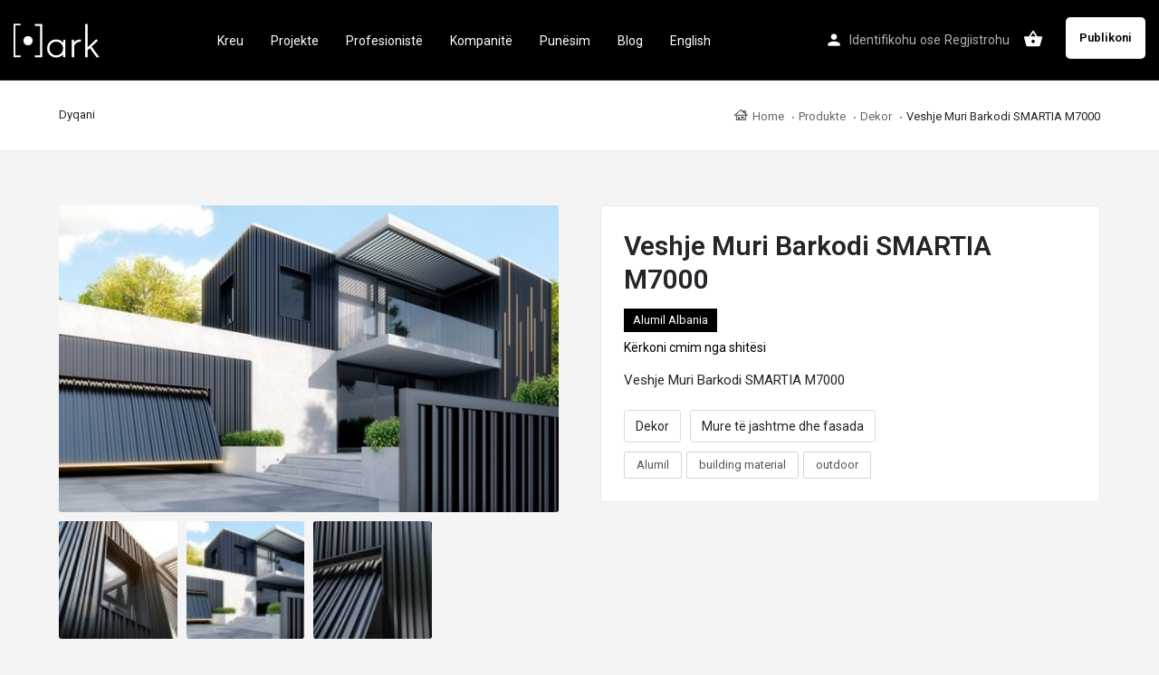

--- FILE ---
content_type: text/html; charset=UTF-8
request_url: https://pikark.com/product/veshje-muri-barkodi-smartia-m7000/
body_size: 16308
content:
<!DOCTYPE html>
<html lang="sq">
<head>
	<meta charset="UTF-8" />
	<meta name="viewport" content="width=device-width, initial-scale=1.0, maximum-scale=1.0, user-scalable=no" />
	<link rel="pingback" href="https://pikark.com/xmlrpc.php">

	<meta name='robots' content='index, follow, max-image-preview:large, max-snippet:-1, max-video-preview:-1' />

	<!-- This site is optimized with the Yoast SEO plugin v21.7 - https://yoast.com/wordpress/plugins/seo/ -->
	<title>Veshje Muri Barkodi SMARTIA M7000 - Pikark</title>
	<meta name="description" content="Veshja e Murit Barkod SMARTIA M7000 është seria ideale për ndërtime moderne, veshjen e murit, e aplikuar si brenda dhe jashtë" />
	<link rel="canonical" href="https://pikark.com/en/product/veshje-muri-barkodi-smartia-m7000/" />
	<meta property="og:locale" content="en_US" />
	<meta property="og:type" content="article" />
	<meta property="og:title" content="Veshje Muri Barkodi SMARTIA M7000 - Pikark" />
	<meta property="og:description" content="Veshja e Murit Barkod SMARTIA M7000 është seria ideale për ndërtime moderne, veshjen e murit, e aplikuar si brenda dhe jashtë" />
	<meta property="og:url" content="https://pikark.com/en/product/veshje-muri-barkodi-smartia-m7000/" />
	<meta property="og:site_name" content="Pikark" />
	<meta property="article:publisher" content="https://www.facebook.com/pikark.al" />
	<meta property="article:modified_time" content="2021-06-24T11:55:11+00:00" />
	<meta property="og:image" content="https://pikark.com/wp-content/uploads/2021/06/clading-m7000.jpg" />
	<meta property="og:image:width" content="620" />
	<meta property="og:image:height" content="380" />
	<meta property="og:image:type" content="image/jpeg" />
	<meta name="twitter:card" content="summary_large_image" />
	<meta name="twitter:label1" content="Est. reading time" />
	<meta name="twitter:data1" content="1 minutë" />
	<script type="application/ld+json" class="yoast-schema-graph">{"@context":"https://schema.org","@graph":[{"@type":"WebPage","@id":"https://pikark.com/en/product/veshje-muri-barkodi-smartia-m7000/","url":"https://pikark.com/en/product/veshje-muri-barkodi-smartia-m7000/","name":"Veshje Muri Barkodi SMARTIA M7000 - Pikark","isPartOf":{"@id":"https://pikark.com/#website"},"primaryImageOfPage":{"@id":"https://pikark.com/en/product/veshje-muri-barkodi-smartia-m7000/#primaryimage"},"image":{"@id":"https://pikark.com/en/product/veshje-muri-barkodi-smartia-m7000/#primaryimage"},"thumbnailUrl":"https://pikark.com/wp-content/uploads/2021/06/clading-m7000.jpg","datePublished":"2021-06-23T10:46:26+00:00","dateModified":"2021-06-24T11:55:11+00:00","description":"Veshja e Murit Barkod SMARTIA M7000 është seria ideale për ndërtime moderne, veshjen e murit, e aplikuar si brenda dhe jashtë","breadcrumb":{"@id":"https://pikark.com/en/product/veshje-muri-barkodi-smartia-m7000/#breadcrumb"},"inLanguage":"sq","potentialAction":[{"@type":"ReadAction","target":["https://pikark.com/en/product/veshje-muri-barkodi-smartia-m7000/"]}]},{"@type":"ImageObject","inLanguage":"sq","@id":"https://pikark.com/en/product/veshje-muri-barkodi-smartia-m7000/#primaryimage","url":"https://pikark.com/wp-content/uploads/2021/06/clading-m7000.jpg","contentUrl":"https://pikark.com/wp-content/uploads/2021/06/clading-m7000.jpg","width":620,"height":380},{"@type":"BreadcrumbList","@id":"https://pikark.com/en/product/veshje-muri-barkodi-smartia-m7000/#breadcrumb","itemListElement":[{"@type":"ListItem","position":1,"name":"Home","item":"https://pikark.com/"},{"@type":"ListItem","position":2,"name":"Shop","item":"https://pikark.com/en/shop/"},{"@type":"ListItem","position":3,"name":"SMARTIA M7000 Barcode Cladding"}]},{"@type":"WebSite","@id":"https://pikark.com/#website","url":"https://pikark.com/","name":"Pikark","description":"Frymëzohu nga projektet dhe përzgjidhni arkitektin, kompanitë dhe prodhuesit e duhur!","publisher":{"@id":"https://pikark.com/#organization"},"potentialAction":[{"@type":"SearchAction","target":{"@type":"EntryPoint","urlTemplate":"https://pikark.com/?s={search_term_string}"},"query-input":"required name=search_term_string"}],"inLanguage":"sq"},{"@type":"Organization","@id":"https://pikark.com/#organization","name":"Pikark","url":"https://pikark.com/","logo":{"@type":"ImageObject","inLanguage":"sq","@id":"https://pikark.com/#/schema/logo/image/","url":"https://pikark.com/wp-content/uploads/2020/12/LOGO_PIKARK-01-1.png","contentUrl":"https://pikark.com/wp-content/uploads/2020/12/LOGO_PIKARK-01-1.png","width":2362,"height":2362,"caption":"Pikark"},"image":{"@id":"https://pikark.com/#/schema/logo/image/"},"sameAs":["https://www.facebook.com/pikark.al","https://www.instagram.com/pik.ark/"]}]}</script>
	<!-- / Yoast SEO plugin. -->


<link rel='dns-prefetch' href='//www.googletagmanager.com' />
<link rel='dns-prefetch' href='//api.tiles.mapbox.com' />
<link rel='dns-prefetch' href='//cdnjs.cloudflare.com' />
<link rel='dns-prefetch' href='//fonts.googleapis.com' />
<link rel="alternate" type="application/rss+xml" title="Pikark &raquo; Prurje" href="https://pikark.com/feed/" />
<link rel="alternate" type="application/rss+xml" title="Pikark &raquo; Prurje për Komentet" href="https://pikark.com/comments/feed/" />
<link rel="alternate" type="application/rss+xml" title="Pikark &raquo; Prurje për Komentet te Veshje Muri Barkodi SMARTIA M7000" href="https://pikark.com/product/veshje-muri-barkodi-smartia-m7000/feed/" />
<link rel='preload' as='style' onload="this.onload=null;this.rel='stylesheet'" id='wp-block-library-css' href='https://pikark.com/wp-includes/css/dist/block-library/style.min.css?ver=6.3.2' type='text/css' media='all' />
<style id='classic-theme-styles-inline-css' type='text/css'>
/*! This file is auto-generated */
.wp-block-button__link{color:#fff;background-color:#32373c;border-radius:9999px;box-shadow:none;text-decoration:none;padding:calc(.667em + 2px) calc(1.333em + 2px);font-size:1.125em}.wp-block-file__button{background:#32373c;color:#fff;text-decoration:none}
</style>
<style id='global-styles-inline-css' type='text/css'>
body{--wp--preset--color--black: #000000;--wp--preset--color--cyan-bluish-gray: #abb8c3;--wp--preset--color--white: #ffffff;--wp--preset--color--pale-pink: #f78da7;--wp--preset--color--vivid-red: #cf2e2e;--wp--preset--color--luminous-vivid-orange: #ff6900;--wp--preset--color--luminous-vivid-amber: #fcb900;--wp--preset--color--light-green-cyan: #7bdcb5;--wp--preset--color--vivid-green-cyan: #00d084;--wp--preset--color--pale-cyan-blue: #8ed1fc;--wp--preset--color--vivid-cyan-blue: #0693e3;--wp--preset--color--vivid-purple: #9b51e0;--wp--preset--gradient--vivid-cyan-blue-to-vivid-purple: linear-gradient(135deg,rgba(6,147,227,1) 0%,rgb(155,81,224) 100%);--wp--preset--gradient--light-green-cyan-to-vivid-green-cyan: linear-gradient(135deg,rgb(122,220,180) 0%,rgb(0,208,130) 100%);--wp--preset--gradient--luminous-vivid-amber-to-luminous-vivid-orange: linear-gradient(135deg,rgba(252,185,0,1) 0%,rgba(255,105,0,1) 100%);--wp--preset--gradient--luminous-vivid-orange-to-vivid-red: linear-gradient(135deg,rgba(255,105,0,1) 0%,rgb(207,46,46) 100%);--wp--preset--gradient--very-light-gray-to-cyan-bluish-gray: linear-gradient(135deg,rgb(238,238,238) 0%,rgb(169,184,195) 100%);--wp--preset--gradient--cool-to-warm-spectrum: linear-gradient(135deg,rgb(74,234,220) 0%,rgb(151,120,209) 20%,rgb(207,42,186) 40%,rgb(238,44,130) 60%,rgb(251,105,98) 80%,rgb(254,248,76) 100%);--wp--preset--gradient--blush-light-purple: linear-gradient(135deg,rgb(255,206,236) 0%,rgb(152,150,240) 100%);--wp--preset--gradient--blush-bordeaux: linear-gradient(135deg,rgb(254,205,165) 0%,rgb(254,45,45) 50%,rgb(107,0,62) 100%);--wp--preset--gradient--luminous-dusk: linear-gradient(135deg,rgb(255,203,112) 0%,rgb(199,81,192) 50%,rgb(65,88,208) 100%);--wp--preset--gradient--pale-ocean: linear-gradient(135deg,rgb(255,245,203) 0%,rgb(182,227,212) 50%,rgb(51,167,181) 100%);--wp--preset--gradient--electric-grass: linear-gradient(135deg,rgb(202,248,128) 0%,rgb(113,206,126) 100%);--wp--preset--gradient--midnight: linear-gradient(135deg,rgb(2,3,129) 0%,rgb(40,116,252) 100%);--wp--preset--font-size--small: 13px;--wp--preset--font-size--medium: 20px;--wp--preset--font-size--large: 36px;--wp--preset--font-size--x-large: 42px;--wp--preset--spacing--20: 0.44rem;--wp--preset--spacing--30: 0.67rem;--wp--preset--spacing--40: 1rem;--wp--preset--spacing--50: 1.5rem;--wp--preset--spacing--60: 2.25rem;--wp--preset--spacing--70: 3.38rem;--wp--preset--spacing--80: 5.06rem;--wp--preset--shadow--natural: 6px 6px 9px rgba(0, 0, 0, 0.2);--wp--preset--shadow--deep: 12px 12px 50px rgba(0, 0, 0, 0.4);--wp--preset--shadow--sharp: 6px 6px 0px rgba(0, 0, 0, 0.2);--wp--preset--shadow--outlined: 6px 6px 0px -3px rgba(255, 255, 255, 1), 6px 6px rgba(0, 0, 0, 1);--wp--preset--shadow--crisp: 6px 6px 0px rgba(0, 0, 0, 1);}:where(.is-layout-flex){gap: 0.5em;}:where(.is-layout-grid){gap: 0.5em;}body .is-layout-flow > .alignleft{float: left;margin-inline-start: 0;margin-inline-end: 2em;}body .is-layout-flow > .alignright{float: right;margin-inline-start: 2em;margin-inline-end: 0;}body .is-layout-flow > .aligncenter{margin-left: auto !important;margin-right: auto !important;}body .is-layout-constrained > .alignleft{float: left;margin-inline-start: 0;margin-inline-end: 2em;}body .is-layout-constrained > .alignright{float: right;margin-inline-start: 2em;margin-inline-end: 0;}body .is-layout-constrained > .aligncenter{margin-left: auto !important;margin-right: auto !important;}body .is-layout-constrained > :where(:not(.alignleft):not(.alignright):not(.alignfull)){max-width: var(--wp--style--global--content-size);margin-left: auto !important;margin-right: auto !important;}body .is-layout-constrained > .alignwide{max-width: var(--wp--style--global--wide-size);}body .is-layout-flex{display: flex;}body .is-layout-flex{flex-wrap: wrap;align-items: center;}body .is-layout-flex > *{margin: 0;}body .is-layout-grid{display: grid;}body .is-layout-grid > *{margin: 0;}:where(.wp-block-columns.is-layout-flex){gap: 2em;}:where(.wp-block-columns.is-layout-grid){gap: 2em;}:where(.wp-block-post-template.is-layout-flex){gap: 1.25em;}:where(.wp-block-post-template.is-layout-grid){gap: 1.25em;}.has-black-color{color: var(--wp--preset--color--black) !important;}.has-cyan-bluish-gray-color{color: var(--wp--preset--color--cyan-bluish-gray) !important;}.has-white-color{color: var(--wp--preset--color--white) !important;}.has-pale-pink-color{color: var(--wp--preset--color--pale-pink) !important;}.has-vivid-red-color{color: var(--wp--preset--color--vivid-red) !important;}.has-luminous-vivid-orange-color{color: var(--wp--preset--color--luminous-vivid-orange) !important;}.has-luminous-vivid-amber-color{color: var(--wp--preset--color--luminous-vivid-amber) !important;}.has-light-green-cyan-color{color: var(--wp--preset--color--light-green-cyan) !important;}.has-vivid-green-cyan-color{color: var(--wp--preset--color--vivid-green-cyan) !important;}.has-pale-cyan-blue-color{color: var(--wp--preset--color--pale-cyan-blue) !important;}.has-vivid-cyan-blue-color{color: var(--wp--preset--color--vivid-cyan-blue) !important;}.has-vivid-purple-color{color: var(--wp--preset--color--vivid-purple) !important;}.has-black-background-color{background-color: var(--wp--preset--color--black) !important;}.has-cyan-bluish-gray-background-color{background-color: var(--wp--preset--color--cyan-bluish-gray) !important;}.has-white-background-color{background-color: var(--wp--preset--color--white) !important;}.has-pale-pink-background-color{background-color: var(--wp--preset--color--pale-pink) !important;}.has-vivid-red-background-color{background-color: var(--wp--preset--color--vivid-red) !important;}.has-luminous-vivid-orange-background-color{background-color: var(--wp--preset--color--luminous-vivid-orange) !important;}.has-luminous-vivid-amber-background-color{background-color: var(--wp--preset--color--luminous-vivid-amber) !important;}.has-light-green-cyan-background-color{background-color: var(--wp--preset--color--light-green-cyan) !important;}.has-vivid-green-cyan-background-color{background-color: var(--wp--preset--color--vivid-green-cyan) !important;}.has-pale-cyan-blue-background-color{background-color: var(--wp--preset--color--pale-cyan-blue) !important;}.has-vivid-cyan-blue-background-color{background-color: var(--wp--preset--color--vivid-cyan-blue) !important;}.has-vivid-purple-background-color{background-color: var(--wp--preset--color--vivid-purple) !important;}.has-black-border-color{border-color: var(--wp--preset--color--black) !important;}.has-cyan-bluish-gray-border-color{border-color: var(--wp--preset--color--cyan-bluish-gray) !important;}.has-white-border-color{border-color: var(--wp--preset--color--white) !important;}.has-pale-pink-border-color{border-color: var(--wp--preset--color--pale-pink) !important;}.has-vivid-red-border-color{border-color: var(--wp--preset--color--vivid-red) !important;}.has-luminous-vivid-orange-border-color{border-color: var(--wp--preset--color--luminous-vivid-orange) !important;}.has-luminous-vivid-amber-border-color{border-color: var(--wp--preset--color--luminous-vivid-amber) !important;}.has-light-green-cyan-border-color{border-color: var(--wp--preset--color--light-green-cyan) !important;}.has-vivid-green-cyan-border-color{border-color: var(--wp--preset--color--vivid-green-cyan) !important;}.has-pale-cyan-blue-border-color{border-color: var(--wp--preset--color--pale-cyan-blue) !important;}.has-vivid-cyan-blue-border-color{border-color: var(--wp--preset--color--vivid-cyan-blue) !important;}.has-vivid-purple-border-color{border-color: var(--wp--preset--color--vivid-purple) !important;}.has-vivid-cyan-blue-to-vivid-purple-gradient-background{background: var(--wp--preset--gradient--vivid-cyan-blue-to-vivid-purple) !important;}.has-light-green-cyan-to-vivid-green-cyan-gradient-background{background: var(--wp--preset--gradient--light-green-cyan-to-vivid-green-cyan) !important;}.has-luminous-vivid-amber-to-luminous-vivid-orange-gradient-background{background: var(--wp--preset--gradient--luminous-vivid-amber-to-luminous-vivid-orange) !important;}.has-luminous-vivid-orange-to-vivid-red-gradient-background{background: var(--wp--preset--gradient--luminous-vivid-orange-to-vivid-red) !important;}.has-very-light-gray-to-cyan-bluish-gray-gradient-background{background: var(--wp--preset--gradient--very-light-gray-to-cyan-bluish-gray) !important;}.has-cool-to-warm-spectrum-gradient-background{background: var(--wp--preset--gradient--cool-to-warm-spectrum) !important;}.has-blush-light-purple-gradient-background{background: var(--wp--preset--gradient--blush-light-purple) !important;}.has-blush-bordeaux-gradient-background{background: var(--wp--preset--gradient--blush-bordeaux) !important;}.has-luminous-dusk-gradient-background{background: var(--wp--preset--gradient--luminous-dusk) !important;}.has-pale-ocean-gradient-background{background: var(--wp--preset--gradient--pale-ocean) !important;}.has-electric-grass-gradient-background{background: var(--wp--preset--gradient--electric-grass) !important;}.has-midnight-gradient-background{background: var(--wp--preset--gradient--midnight) !important;}.has-small-font-size{font-size: var(--wp--preset--font-size--small) !important;}.has-medium-font-size{font-size: var(--wp--preset--font-size--medium) !important;}.has-large-font-size{font-size: var(--wp--preset--font-size--large) !important;}.has-x-large-font-size{font-size: var(--wp--preset--font-size--x-large) !important;}
.wp-block-navigation a:where(:not(.wp-element-button)){color: inherit;}
:where(.wp-block-post-template.is-layout-flex){gap: 1.25em;}:where(.wp-block-post-template.is-layout-grid){gap: 1.25em;}
:where(.wp-block-columns.is-layout-flex){gap: 2em;}:where(.wp-block-columns.is-layout-grid){gap: 2em;}
.wp-block-pullquote{font-size: 1.5em;line-height: 1.6;}
</style>
<link rel='stylesheet' id='contact-form-7-css' href='https://pikark.com/wp-content/plugins/contact-form-7/includes/css/styles.css?ver=5.8.5' type='text/css' media='all' />
<link rel='stylesheet' id='woocommerce-layout-css' href='https://pikark.com/wp-content/plugins/woocommerce2/assets/css/woocommerce-layout.css?ver=8.4.0' type='text/css' media='all' />
<link rel='stylesheet' id='woocommerce-smallscreen-css' href='https://pikark.com/wp-content/plugins/woocommerce2/assets/css/woocommerce-smallscreen.css?ver=8.4.0' type='text/css' media='only screen and (max-width: 768px)' />
<link rel='stylesheet' id='woocommerce-general-css' href='https://pikark.com/wp-content/plugins/woocommerce2/assets/css/woocommerce.css?ver=8.4.0' type='text/css' media='all' />
<style id='woocommerce-inline-inline-css' type='text/css'>
.woocommerce form .form-row .required { visibility: visible; }
</style>
<link rel='stylesheet' id='elementor-icons-css' href='https://pikark.com/wp-content/plugins/elementor/assets/lib/eicons/css/elementor-icons.min.css?ver=5.25.0' type='text/css' media='all' />
<link rel='stylesheet' id='elementor-frontend-css' href='https://pikark.com/wp-content/plugins/elementor/assets/css/frontend.min.css?ver=3.18.3' type='text/css' media='all' />
<link rel='stylesheet' id='swiper-css' href='https://pikark.com/wp-content/plugins/elementor/assets/lib/swiper/css/swiper.min.css?ver=5.3.6' type='text/css' media='all' />
<link rel='stylesheet' id='elementor-post-19-css' href='https://pikark.com/wp-content/uploads/elementor/css/post-19.css?ver=1761985800' type='text/css' media='all' />
<link rel='stylesheet' id='font-awesome-5-all-css' href='https://pikark.com/wp-content/plugins/elementor/assets/lib/font-awesome/css/all.min.css?ver=3.18.3' type='text/css' media='all' />
<link rel='stylesheet' id='font-awesome-4-shim-css' href='https://pikark.com/wp-content/plugins/elementor/assets/lib/font-awesome/css/v4-shims.min.css?ver=3.18.3' type='text/css' media='all' />
<link rel='stylesheet' id='elementor-global-css' href='https://pikark.com/wp-content/uploads/elementor/css/global.css?ver=1762001977' type='text/css' media='all' />
<link rel='stylesheet' id='mapbox-gl-css' href='https://api.tiles.mapbox.com/mapbox-gl-js/v1.9.0/mapbox-gl.css?ver=2.5.5' type='text/css' media='all' />
<link rel='stylesheet' id='mylisting-maps-css' href='https://pikark.com/wp-content/themes/my-listing/assets/dist/maps/mapbox/mapbox.css?ver=2.5.5' type='text/css' media='all' />
<link rel='stylesheet' id='mylisting-icons-css' href='https://pikark.com/wp-content/themes/my-listing/assets/dist/icons.css?ver=2.5.5' type='text/css' media='all' />
<link rel='stylesheet' id='mylisting-material-icons-css' href='https://fonts.googleapis.com/icon?family=Material+Icons&#038;ver=6.3.2' type='text/css' media='all' />
<link rel='stylesheet' id='select2-css' href='https://pikark.com/wp-content/plugins/woocommerce2/assets/css/select2.css?ver=8.4.0' type='text/css' media='all' />
<link rel='stylesheet' id='mylisting-vendor-css' href='https://pikark.com/wp-content/themes/my-listing/assets/dist/vendor.css?ver=2.5.5' type='text/css' media='all' />
<link rel='stylesheet' id='mylisting-frontend-css' href='https://pikark.com/wp-content/themes/my-listing/assets/dist/frontend.css?ver=2.5.5' type='text/css' media='all' />
<link rel='stylesheet' id='theme-styles-default-css' href='https://pikark.com/wp-content/themes/my-listing/style.css?ver=6.3.2' type='text/css' media='all' />
<style id='theme-styles-default-inline-css' type='text/css'>
:root{}
</style>
<link rel='stylesheet' id='ow-wpvc-front-css-css' href='https://pikark.com/wp-content/plugins/wp-voting-contest/assets/css/ow-wpvc-front-css.css?ver=5.3' type='text/css' media='all' />
<link rel='stylesheet' id='ow-wpvc-gallery-css' href='https://pikark.com/wp-content/plugins/wp-voting-contest/assets/css/ow-wpvc-gallery.css?ver=5.3' type='text/css' media='all' />
<link rel='stylesheet' id='google_fonts-css' href='//fonts.googleapis.com/css?family=Open+Sans:400,500,700|Oswald:700|Roboto:300,400,500,700&#038;subset=latin,latin-ext' type='text/css' media='all' />
<link rel='stylesheet' id='material_icons-css' href='//fonts.googleapis.com/icon?family=Material+Icons' type='text/css' media='all' />
<link rel='stylesheet' id='child-style-css' href='https://pikark.com/wp-content/themes/my-listing-child/style.css?ver=6.3.2' type='text/css' media='all' />
<link rel='stylesheet' id='mylisting-dynamic-styles-css' href='https://pikark.com/wp-content/uploads/mylisting-dynamic-styles.css?ver=1704727707' type='text/css' media='all' />
<link rel='stylesheet' id='google-fonts-1-css' href='https://fonts.googleapis.com/css?family=Roboto%3A100%2C100italic%2C200%2C200italic%2C300%2C300italic%2C400%2C400italic%2C500%2C500italic%2C600%2C600italic%2C700%2C700italic%2C800%2C800italic%2C900%2C900italic%7CRoboto+Slab%3A100%2C100italic%2C200%2C200italic%2C300%2C300italic%2C400%2C400italic%2C500%2C500italic%2C600%2C600italic%2C700%2C700italic%2C800%2C800italic%2C900%2C900italic&#038;display=auto&#038;ver=6.3.2' type='text/css' media='all' />
<link rel="preconnect" href="https://fonts.gstatic.com/" crossorigin><script type='text/javascript' src='https://pikark.com/wp-includes/js/jquery/jquery.min.js?ver=3.7.0' id='jquery-core-js'></script>
<script type='text/javascript' src='https://pikark.com/wp-includes/js/jquery/jquery-migrate.min.js?ver=3.4.1' id='jquery-migrate-js'></script>
<script type='text/javascript' src='https://pikark.com/wp-content/plugins/woocommerce2/assets/js/jquery-blockui/jquery.blockUI.min.js?ver=2.7.0-wc.8.4.0' id='jquery-blockui-js' defer data-wp-strategy='defer'></script>
<script type='text/javascript' id='wc-add-to-cart-js-extra'>
/* <![CDATA[ */
var wc_add_to_cart_params = {"ajax_url":"\/wp-admin\/admin-ajax.php","wc_ajax_url":"\/?wc-ajax=%%endpoint%%","i18n_view_cart":"Shihni shport\u00ebn","cart_url":"https:\/\/pikark.com\/cart\/","is_cart":"","cart_redirect_after_add":"no"};
/* ]]> */
</script>
<script type='text/javascript' src='https://pikark.com/wp-content/plugins/woocommerce2/assets/js/frontend/add-to-cart.min.js?ver=8.4.0' id='wc-add-to-cart-js' defer data-wp-strategy='defer'></script>
<script type='text/javascript' id='wc-single-product-js-extra'>
/* <![CDATA[ */
var wc_single_product_params = {"i18n_required_rating_text":"Ju lutemi, p\u00ebrzgjidhni nj\u00eb vler\u00ebsim","review_rating_required":"yes","flexslider":{"rtl":false,"animation":"slide","smoothHeight":true,"directionNav":false,"controlNav":"thumbnails","slideshow":false,"animationSpeed":500,"animationLoop":false,"allowOneSlide":false},"zoom_enabled":"","zoom_options":[],"photoswipe_enabled":"","photoswipe_options":{"shareEl":false,"closeOnScroll":false,"history":false,"hideAnimationDuration":0,"showAnimationDuration":0},"flexslider_enabled":""};
/* ]]> */
</script>
<script type='text/javascript' src='https://pikark.com/wp-content/plugins/woocommerce2/assets/js/frontend/single-product.min.js?ver=8.4.0' id='wc-single-product-js' defer data-wp-strategy='defer'></script>
<script type='text/javascript' src='https://pikark.com/wp-content/plugins/woocommerce2/assets/js/js-cookie/js.cookie.min.js?ver=2.1.4-wc.8.4.0' id='js-cookie-js' defer data-wp-strategy='defer'></script>
<script type='text/javascript' id='woocommerce-js-extra'>
/* <![CDATA[ */
var woocommerce_params = {"ajax_url":"\/wp-admin\/admin-ajax.php","wc_ajax_url":"\/?wc-ajax=%%endpoint%%"};
/* ]]> */
</script>
<script type='text/javascript' src='https://pikark.com/wp-content/plugins/woocommerce2/assets/js/frontend/woocommerce.min.js?ver=8.4.0' id='woocommerce-js' defer data-wp-strategy='defer'></script>
<script type='text/javascript' src='https://pikark.com/wp-content/plugins/elementor/assets/lib/font-awesome/js/v4-shims.min.js?ver=3.18.3' id='font-awesome-4-shim-js'></script>

<!-- Google Analytics snippet added by Site Kit -->
<script type='text/javascript' src='https://www.googletagmanager.com/gtag/js?id=UA-186535831-1' id='google_gtagjs-js' async></script>
<script id="google_gtagjs-js-after" type="text/javascript">
window.dataLayer = window.dataLayer || [];function gtag(){dataLayer.push(arguments);}
gtag('set', 'linker', {"domains":["pikark.com"]} );
gtag("js", new Date());
gtag("set", "developer_id.dZTNiMT", true);
gtag("config", "UA-186535831-1", {"anonymize_ip":true});
</script>

<!-- End Google Analytics snippet added by Site Kit -->
<link rel="https://api.w.org/" href="https://pikark.com/wp-json/" /><link rel="alternate" type="application/json" href="https://pikark.com/wp-json/wp/v2/product/24692" /><link rel="EditURI" type="application/rsd+xml" title="RSD" href="https://pikark.com/xmlrpc.php?rsd" />
<meta name="generator" content="WordPress 6.3.2" />
<meta name="generator" content="WooCommerce 8.4.0" />
<link rel='shortlink' href='https://pikark.com/?p=24692' />
<link rel="alternate" type="application/json+oembed" href="https://pikark.com/wp-json/oembed/1.0/embed?url=https%3A%2F%2Fpikark.com%2Fproduct%2Fveshje-muri-barkodi-smartia-m7000%2F" />
<link rel="alternate" type="text/xml+oembed" href="https://pikark.com/wp-json/oembed/1.0/embed?url=https%3A%2F%2Fpikark.com%2Fproduct%2Fveshje-muri-barkodi-smartia-m7000%2F&#038;format=xml" />
<style type='text/css'> .ae_data .elementor-editor-element-setting {
            display:none !important;
            }
            </style><meta name="generator" content="Site Kit by Google 1.116.0" /><style type="text/css">
.qtranxs_flag_sq {background-image: url(https://pikark.com/wp-content/plugins/qtranslate-xt-master2/flags/sq.png); background-repeat: no-repeat;}
.qtranxs_flag_en {background-image: url(https://pikark.com/wp-content/plugins/qtranslate-xt-master2/flags/gb.png); background-repeat: no-repeat;}
</style>
<link hreflang="Shqip" href="https://pikark.com/product/veshje-muri-barkodi-smartia-m7000/" rel="alternate" />
<link hreflang="en" href="https://pikark.com/en/product/veshje-muri-barkodi-smartia-m7000/" rel="alternate" />
<link hreflang="x-default" href="https://pikark.com/product/veshje-muri-barkodi-smartia-m7000/" rel="alternate" />
<meta name="generator" content="qTranslate-XT 3.9.2.p.1" />
<link rel="apple-touch-icon" sizes="180x180" href="/wp-content/uploads/fbrfg/apple-touch-icon.png">
<link rel="icon" type="image/png" sizes="32x32" href="/wp-content/uploads/fbrfg/favicon-32x32.png">
<link rel="icon" type="image/png" sizes="16x16" href="/wp-content/uploads/fbrfg/favicon-16x16.png">
<link rel="manifest" href="/wp-content/uploads/fbrfg/site.webmanifest">
<link rel="mask-icon" href="/wp-content/uploads/fbrfg/safari-pinned-tab.svg" color="#5bbad5">
<link rel="shortcut icon" href="/wp-content/uploads/fbrfg/favicon.ico">
<meta name="msapplication-TileColor" content="#2b5797">
<meta name="msapplication-config" content="/wp-content/uploads/fbrfg/browserconfig.xml">
<meta name="theme-color" content="#ffffff"><script type="text/javascript">var MyListing = {"Helpers":{},"Handlers":{},"MapConfig":{"ClusterSize":35,"AccessToken":"pk.eyJ1IjoiYXJiZXIxNCIsImEiOiJja2ZtYzhuZnExOHp3MnVxaDVjemo1dDlrIn0.62z_89ZVIEKTzgNup8QQcg","Language":false,"TypeRestrictions":[],"CountryRestrictions":[],"CustomSkins":{}}};</script><script type="text/javascript">var CASE27 = {"ajax_url":"https:\/\/pikark.com\/wp-admin\/admin-ajax.php","login_url":"https:\/\/pikark.com\/my-account\/","register_url":"https:\/\/pikark.com\/my-account\/?register","mylisting_ajax_url":"\/?mylisting-ajax=1","env":"production","ajax_nonce":"1d1db35820","l10n":{"selectOption":"Select an option","errorLoading":"The results could not be loaded.","loadingMore":"Loading more results\u2026","noResults":"No results found","searching":"Searching\u2026","datepicker":{"format":"DD MMMM, YY","timeFormat":"h:mm A","dateTimeFormat":"DD MMMM, YY, h:mm A","timePicker24Hour":false,"firstDay":1,"applyLabel":"Apply","cancelLabel":"Cancel","customRangeLabel":"Custom Range","daysOfWeek":["Su","Mo","Tu","We","Th","Fr","Sa"],"monthNames":["January","February","March","April","May","June","July","August","September","October","November","December"]},"irreversible_action":"This is an irreversible action. Proceed anyway?","delete_listing_confirm":"Are you sure you want to delete this listing?","copied_to_clipboard":"Copied!","nearby_listings_location_required":"Enter a location to find nearby listings.","nearby_listings_retrieving_location":"Retrieving location...","nearby_listings_searching":"Searching for nearby listings...","geolocation_failed":"You must enable location to use this feature.","something_went_wrong":"Something went wrong.","all_in_category":"All in \"%s\"","invalid_file_type":"Invalid file type. Accepted types:","file_limit_exceeded":"You have exceeded the file upload limit (%d)."},"woocommerce":[],"js_field_html_img":"<div class=\"uploaded-file uploaded-image review-gallery-image job-manager-uploaded-file\">\t<span class=\"uploaded-file-preview\">\t\t\t\t\t<span class=\"job-manager-uploaded-file-preview\">\t\t\t\t<img src=\"\">\t\t\t<\/span>\t\t\t\t<a class=\"remove-uploaded-file review-gallery-image-remove job-manager-remove-uploaded-file\"><i class=\"mi delete\"><\/i><\/a>\t<\/span>\t<input type=\"hidden\" class=\"input-text\" name=\"\" value=\"b64:\"><\/div>","js_field_html":"<div class=\"uploaded-file  review-gallery-image job-manager-uploaded-file\">\t<span class=\"uploaded-file-preview\">\t\t\t\t\t<span class=\"job-manager-uploaded-file-name\">\t\t\t\t<i class=\"mi insert_drive_file uploaded-file-icon\"><\/i>\t\t\t\t<code><\/code>\t\t\t<\/span>\t\t\t\t<a class=\"remove-uploaded-file review-gallery-image-remove job-manager-remove-uploaded-file\"><i class=\"mi delete\"><\/i><\/a>\t<\/span>\t<input type=\"hidden\" class=\"input-text\" name=\"\" value=\"b64:\"><\/div>"};</script>	<noscript><style>.woocommerce-product-gallery{ opacity: 1 !important; }</style></noscript>
	<meta name="generator" content="Elementor 3.18.3; features: e_dom_optimization, e_optimized_assets_loading, additional_custom_breakpoints, block_editor_assets_optimize, e_image_loading_optimization; settings: css_print_method-external, google_font-enabled, font_display-auto">
            <meta name="google-signin-client_id" content="245035944772-f98rmsqmv2s21v020rkj2j84ug5bvgdk.apps.googleusercontent.com">
        <link rel="icon" href="https://pikark.com/wp-content/uploads/2020/12/Pikark-logo-2020-E-BARDHE-100x100.png" sizes="32x32" />
<link rel="icon" href="https://pikark.com/wp-content/uploads/2020/12/Pikark-logo-2020-E-BARDHE.png" sizes="192x192" />
<link rel="apple-touch-icon" href="https://pikark.com/wp-content/uploads/2020/12/Pikark-logo-2020-E-BARDHE.png" />
<meta name="msapplication-TileImage" content="https://pikark.com/wp-content/uploads/2020/12/Pikark-logo-2020-E-BARDHE.png" />
		<style type="text/css" id="wp-custom-css">
			.type-news .profile-header {
    display: block;
}

.dir-listing {
    margin: 7px 7px 25px 4px;
    display: block;
    width: 49%;
    float: left;
}

@media (min-width: 1450px){
.type-news .single-listing .container {
    width: 1170px !important;
}
}

@media all and (min-width: 1200px) and (max-width: 1350px) { 
    .header-container .quick-search-instance{
	display:none;
}
	
	.header-container #menu-main-menu{
		justify-content: center;
	}
}




.type-news .element {
    background: #f4f4f4;
    padding: 20px;
    margin-bottom: 25px;
    border: none;
    border-radius: 5px;
}

.type-news p  {
	font-size: 18px;
    line-height: 32px;
}

.dir-listing .avatar {
	width:96px
}

#collaboratorstyle .social-nav {
	display:none;
}

a.authorcommerce {
    background-color: black;
    padding: 4px 10px;
    color: white;
    display: inline-block;
    margin: 4px 0px;
}		</style>
		<style type="text/css" id="mylisting-element-queries">.featured-search[max-width~="1000px"] .form-group, .featured-search .filter-count-3 .form-group { width: calc(33.3% - 12px); margin-right: 18px; } .featured-search[max-width~="1000px"] .form-group:nth-child(3n), .featured-search .filter-count-3 .form-group:nth-child(3n) { margin-right: 0; } .featured-search[max-width~="750px"] .form-group, .featured-search .filter-count-2 .form-group { width: calc(50% - 5px); margin-right: 10px !important; } .featured-search[max-width~="750px"] .form-group:nth-child(2n), .featured-search .filter-count-2 .form-group:nth-child(2n) { margin-right: 0 !important; } .featured-search[max-width~="550px"] .form-group, .featured-search .filter-count-1 .form-group { width: 100%; margin-right: 0 !important; } </style><style type="text/css" id="mylisting-typography"></style></head>
<body class="product-template-default single single-product postid-24692 wp-custom-logo theme-my-listing woocommerce woocommerce-page woocommerce-no-js my-listing elementor-default elementor-kit-19">

<div id="c27-site-wrapper"><div class="loader-bg main-loader site-logo-loader" style="background-color: #ffffff;">
	<img src="https://pikark.com/wp-content/uploads/2020/11/logowhite.png">
</div>

<header class="c27-main-header header header-style-default header-dark-skin header-scroll-dark-skin hide-until-load header-scroll-hide header-fixed header-menu-left">
	<div class="header-skin"></div>
	<div class="header-container">
		<div class="header-top container-fluid">
			<div class="mobile-menu">
				<a href="#main-menu">
					<div class="mobile-menu-lines"><i class="mi menu"></i></div>
				</a>
			</div>

			<div class="logo">
									
					<a href="https://pikark.com/" class="static-logo">
						<img src="https://pikark.com/wp-content/uploads/2020/11/logowhite.png">
					</a>
							</div>

			<div class="header-right">
									<div class="user-area signin-area">
						<i class="mi person user-area-icon"></i>
						<a href="https://pikark.com/my-account/">
							Identifikohu						</a>
													<span>ose</span>
							<a href="https://pikark.com/my-account/?register">
								Regjistrohu							</a>
											</div>
					<div class="mob-sign-in">
						<a href="https://pikark.com/my-account/"><i class="mi person"></i></a>
					</div>

											
<a class="view-cart-contents" href="#" type="button" id="user-cart-menu" data-toggle="modal" data-target="#wc-cart-modal" title="View your shopping cart">
	<span class="mi shopping_basket"></span>
	<i class="header-cart-counter counter-hidden" data-count="0">
		<span>0</span>
	</i>
</a>									
				<div class="header-button">
	<a href="https://pikark.com/add-listing/" class="buttons button-1">
		Publikoni	</a>
</div>
									<div class="search-trigger" data-toggle="modal" data-target="#quicksearch-mobile-modal">
						<a href="#"><i class="mi search"></i></a>
					</div>
							</div>
		</div>
		<div class="container-fluid header-bottom">

			<div class="header-bottom-wrapper row">
									<div class="quick-search-instance text-left" id="c27-header-search-form" data-focus="default">
	<form action="https://pikark.com/explore/" method="GET">
		<div class="dark-forms header-search  search-shortcode-light">
			<i class="mi search"></i>
			<input type="search" placeholder="Kërkoni projekte, të reja, punësim" name="search_keywords" autocomplete="off">
			<div class="instant-results">
				<ul class="instant-results-list ajax-results"></ul>
				<button type="submit" class="buttons full-width button-5 search view-all-results all-results">
					<i class="mi search"></i>Shiko të gjitha rezultate				</button>
				<button type="submit" class="buttons full-width button-5 search view-all-results no-results">
					<i class="mi search"></i>Asnje rezultat				</button>
				<div class="loader-bg">
					
<div class="paper-spinner center-vh" style="width: 24px; height: 24px;">
	<div class="spinner-container active">
		<div class="spinner-layer layer-1" style="border-color: #777;">
			<div class="circle-clipper left">
				<div class="circle" style="border-width: 2.5px;"></div>
			</div><div class="gap-patch">
				<div class="circle" style="border-width: 2.5px;"></div>
			</div><div class="circle-clipper right">
				<div class="circle" style="border-width: 2.5px;"></div>
			</div>
		</div>
	</div>
</div>				</div>

							</div>
		</div>
	</form>
</div>
									
				<div class="i-nav">
					<div class="mobile-nav-head">
						<div class="mnh-close-icon">
							<a href="#close-main-menu">
								<i class="mi menu"></i>
							</a>
						</div>

											</div>

					
					<ul id="menu-main-menu" class="main-menu main-nav"><li id="menu-item-16393" class="menu-item menu-item-type-post_type menu-item-object-page menu-item-home menu-item-16393"><a href="https://pikark.com/">Kreu</a></li>
<li id="menu-item-16392" class="menu-item menu-item-type-post_type menu-item-object-page menu-item-16392"><a href="https://pikark.com/projects/">Projekte</a></li>
<li id="menu-item-16582" class="menu-item menu-item-type-post_type menu-item-object-page menu-item-16582"><a href="https://pikark.com/profesioniste/">Profesionistë</a></li>
<li id="menu-item-16402" class="menu-item menu-item-type-post_type menu-item-object-page menu-item-16402"><a href="https://pikark.com/business/">Kompanitë</a></li>
<li id="menu-item-16401" class="menu-item menu-item-type-post_type menu-item-object-page menu-item-16401"><a href="https://pikark.com/jobs/">Punësim</a></li>
<li id="menu-item-16987" class="menu-item menu-item-type-post_type menu-item-object-page menu-item-16987"><a href="https://pikark.com/blog/">Blog</a></li>
<li id="menu-item-16495" class="qtranxs-lang-menu qtranxs-lang-menu-en menu-item menu-item-type-custom menu-item-object-custom menu-item-16495"><a title="English" href="https://pikark.com/en/product/veshje-muri-barkodi-smartia-m7000/">English</a></li>
</ul>
					<div class="mobile-nav-button">
						<div class="header-button">
	<a href="https://pikark.com/add-listing/" class="buttons button-1">
		Publikoni	</a>
</div>					</div>

				</div>
				<div class="i-nav-overlay"></div>
			</div>
		</div>
	</div>
</header>

	<div class="c27-top-content-margin"></div>


<section class="page-head ph-type-2">
	<div class="ph-details">
		<div class="container">
			<div class="row">

				<div class="col-md-6 col-sm-4 col-xs-12">
					<h1>Dyqani</h1>
				</div>

				
					<div class="col-md-6 col-sm-8 col-xs-6">

						<ul class="page-directory"><li itemscope itemtype="http://data-vocabulary.org/Breadcrumb"><a href="https://pikark.com/" itemprop="url"><div itemprop="title"><span class="icon-places-home-3"></span>Home</div></a></li><li itemscope itemtype="http://data-vocabulary.org/Breadcrumb"><a href="https://pikark.com/shop/" itemprop="url"><div itemprop="title">Produkte</div></a></li><li itemscope itemtype="http://data-vocabulary.org/Breadcrumb"><a href="https://pikark.com/product-category/decor/" itemprop="url"><div itemprop="title">Dekor</div></a></li><li class="current">Veshje Muri Barkodi SMARTIA M7000</li></ul>
					</div>

				
			</div>
		</div>
	</div>
</section>


<section class="i-section">
    <div class="container c1 wcc">
        <div class="content-area row the-page-content">

            
            <div class="col-md-12">
                <div class="woocommerce-notices-wrapper"></div><div id="product-24692" class="product type-product post-24692 status-publish first instock product_cat-decor product_cat-external-walls-and-facades product_tag-alumil product_tag-building-material product_tag-outdoor has-post-thumbnail taxable shipping-taxable purchasable product-type-simple">

	<div class="woocommerce-product-gallery woocommerce-product-gallery--with-images woocommerce-product-gallery--columns-4 images photoswipe-gallery" data-columns="4" style="opacity: 0; transition: opacity .25s ease-in-out;">
	<div class="woocommerce-product-gallery__wrapper">
		<div data-thumb="https://pikark.com/wp-content/uploads/2021/06/clading-m7000-100x100.jpg" data-thumb-alt="" class="woocommerce-product-gallery__image"><a href="https://pikark.com/wp-content/uploads/2021/06/clading-m7000.jpg"><img fetchpriority="high" width="600" height="368" src="https://pikark.com/wp-content/uploads/2021/06/clading-m7000-600x368.jpg" class="wp-post-image photoswipe-item " alt="" decoding="async" title="varwwwhtmlwp-contentuploads202106clading-m7000.jpg" data-caption="" data-src="https://pikark.com/wp-content/uploads/2021/06/clading-m7000.jpg" data-large_image="https://pikark.com/wp-content/uploads/2021/06/clading-m7000.jpg" data-large_image_width="620" data-large_image_height="380" srcset="https://pikark.com/wp-content/uploads/2021/06/clading-m7000-600x368.jpg 600w, https://pikark.com/wp-content/uploads/2021/06/clading-m7000.jpg 620w" sizes="(max-width: 600px) 100vw, 600px" /></a></div>        	<div class="wc-gallery-thumbs">
        <div data-thumb="https://pikark.com/wp-content/uploads/2021/06/clading-house-100x100.jpg" data-thumb-alt="" class="woocommerce-product-gallery__image"><a href="https://pikark.com/wp-content/uploads/2021/06/clading-house.jpg"><img width="100" height="100" src="https://pikark.com/wp-content/uploads/2021/06/clading-house-100x100.jpg" class=" photoswipe-item " alt="" decoding="async" title="varwwwhtmlwp-contentuploads202106clading-house.jpg" data-caption="" data-src="https://pikark.com/wp-content/uploads/2021/06/clading-house.jpg" data-large_image="https://pikark.com/wp-content/uploads/2021/06/clading-house.jpg" data-large_image_width="300" data-large_image_height="180" srcset="https://pikark.com/wp-content/uploads/2021/06/clading-house-100x100.jpg 100w, https://pikark.com/wp-content/uploads/2021/06/clading-house-150x150.jpg 150w" sizes="(max-width: 100px) 100vw, 100px" /></a></div><div data-thumb="https://pikark.com/wp-content/uploads/2021/06/clading-m7000-1-100x100.jpg" data-thumb-alt="" class="woocommerce-product-gallery__image"><a href="https://pikark.com/wp-content/uploads/2021/06/clading-m7000-1.jpg"><img width="100" height="100" src="https://pikark.com/wp-content/uploads/2021/06/clading-m7000-1-100x100.jpg" class=" photoswipe-item " alt="" decoding="async" title="varwwwhtmlwp-contentuploads202106clading-m7000-1.jpg" data-caption="" data-src="https://pikark.com/wp-content/uploads/2021/06/clading-m7000-1.jpg" data-large_image="https://pikark.com/wp-content/uploads/2021/06/clading-m7000-1.jpg" data-large_image_width="620" data-large_image_height="380" srcset="https://pikark.com/wp-content/uploads/2021/06/clading-m7000-1-100x100.jpg 100w, https://pikark.com/wp-content/uploads/2021/06/clading-m7000-1-300x300.jpg 300w, https://pikark.com/wp-content/uploads/2021/06/clading-m7000-1-150x150.jpg 150w" sizes="(max-width: 100px) 100vw, 100px" /></a></div><div data-thumb="https://pikark.com/wp-content/uploads/2021/06/clading-system-house-100x100.jpg" data-thumb-alt="" class="woocommerce-product-gallery__image"><a href="https://pikark.com/wp-content/uploads/2021/06/clading-system-house.jpg"><img loading="lazy" width="100" height="100" src="https://pikark.com/wp-content/uploads/2021/06/clading-system-house-100x100.jpg" class=" photoswipe-item " alt="" decoding="async" title="varwwwhtmlwp-contentuploads202106clading-system-house.jpg" data-caption="" data-src="https://pikark.com/wp-content/uploads/2021/06/clading-system-house.jpg" data-large_image="https://pikark.com/wp-content/uploads/2021/06/clading-system-house.jpg" data-large_image_width="300" data-large_image_height="180" srcset="https://pikark.com/wp-content/uploads/2021/06/clading-system-house-100x100.jpg 100w, https://pikark.com/wp-content/uploads/2021/06/clading-system-house-150x150.jpg 150w" sizes="(max-width: 100px) 100vw, 100px" /></a></div>        	</div>
        	</div>
</div>

	<div class="summary entry-summary">
		<h1 class="product_title entry-title case27-primary-text">Veshje Muri Barkodi SMARTIA M7000</h1><a href="/members/alumil "  class="authorcommerce">Alumil Albania</a><p class="price">Kërkoni cmim nga shitësi</p>
<div class="woocommerce-product-details__short-description">
	<p>Veshje Muri Barkodi SMARTIA M7000</p>
</div>
<div class="product_meta">

	
	
	<span class="posted_in">Kategori: <a href="https://pikark.com/product-category/decor/" rel="tag">Dekor</a>, <a href="https://pikark.com/product-category/construction/external-walls-and-facades/" rel="tag">Mure të jashtme dhe fasada</a></span>
	<span class="tagged_as">Etiketa: <a href="https://pikark.com/product-tag/alumil/" rel="tag">Alumil</a>, <a href="https://pikark.com/product-tag/building-material/" rel="tag">building material</a>, <a href="https://pikark.com/product-tag/outdoor/" rel="tag">outdoor</a></span>
	
</div>
	</div>

	
	<div class="woocommerce-tabs wc-tabs-wrapper">
		<ul class="tabs wc-tabs" role="tablist">
							<li class="description_tab" id="tab-title-description" role="tab" aria-controls="tab-description">
					<a href="#tab-description">
						Përshkrim					</a>
				</li>
							<li class="reviews_tab" id="tab-title-reviews" role="tab" aria-controls="tab-reviews">
					<a href="#tab-reviews">
						Përshtypje (0)					</a>
				</li>
					</ul>
					<div class="woocommerce-Tabs-panel woocommerce-Tabs-panel--description panel entry-content wc-tab" id="tab-description" role="tabpanel" aria-labelledby="tab-title-description">
				
	<h2>Përshkrim</h2>

<p>Veshja e Murit Barkod <a href="https://pikark.com/en/?s=alumil">SMARTIA M7000</a> është seria ideale për ndërtime moderne, veshjen e murit, e aplikuar si brenda dhe jashtë duke përmirësuar estetikën e përgjithshme dhe nivelet e energjisë. Pa dyshim, ky është një mjet jashtëzakonisht i dobishëm për arkitektët që të dizenjojnë ndërtime mbresëlënëse, në një stil të veçantë, ndërtesa me hapësira të gjera për zyra dhe dyqane, rezidenca moderne, etj. Avantazhet Estetikë moderne, diferencuese që shkon përshtat me trendet arkitekturore. Personalizim i pa limituar, falë gamës së profileve, zgjedhjes së ngjyrave dhe kombinimeve me ndriçimet LED, dru i përforcuar dhe sintetik (<a href="https://www.alumil.com/albania/homeowners">Woodalux</a>®). Qendrueshmëri e lartë dhe aftësi për të mbuluar të gjithë ndërtesat. Lejon dhe mbron materialet izoluese. Rezistencë ndaj korrosionit, falë qendrueshmërisë së aluminit dhe trajtimeve të tij sipërfaqësore. Lejon aplikime teknike komplekse, p.sh., veshje të fasadës, dritare, dyer hyrjeje.</p>
			</div>
					<div class="woocommerce-Tabs-panel woocommerce-Tabs-panel--reviews panel entry-content wc-tab" id="tab-reviews" role="tabpanel" aria-labelledby="tab-title-reviews">
				<div id="reviews" class="woocommerce-Reviews">
	<div id="comments">
		<h2 class="woocommerce-Reviews-title">
			Shqyrtime		</h2>

					<p class="woocommerce-noreviews">Ende pa shqyrtime.</p>
			</div>

			<div id="review_form_wrapper">
			<div id="review_form">
					<div id="respond" class="comment-respond">
		<span id="reply-title" class="comment-reply-title">Jini i pari që shqyrton &ldquo;Veshje Muri Barkodi SMARTIA M7000&rdquo; <small><a rel="nofollow" id="cancel-comment-reply-link" href="/product/veshje-muri-barkodi-smartia-m7000/#respond" style="display:none;">Anuloje përgjigjen</a></small></span><form action="https://pikark.com/wp-comments-post.php" method="post" id="commentform" class="comment-form" novalidate><p class="comment-notes"><span id="email-notes">Adresa juaj email s’do të bëhet publike.</span> <span class="required-field-message">Fushat e domosdoshme janë shënuar me një <span class="required">*</span></span></p><div class="comment-form-rating"><label for="rating">Vlerësimi juaj&nbsp;<span class="required">*</span></label><select name="rating" id="rating" required>
						<option value="">Vlerësojeni&hellip;</option>
						<option value="5">I përkryer</option>
						<option value="4">I mirë</option>
						<option value="3">Mesatar</option>
						<option value="2">Çka</option>
						<option value="1">Shumë i dobët</option>
					</select></div><p class="comment-form-comment"><label for="comment">Shqyrtimi juaj&nbsp;<span class="required">*</span></label><textarea id="comment" name="comment" cols="45" rows="8" required></textarea></p><p class="comment-form-author"><label for="author">Emër&nbsp;<span class="required">*</span></label><input id="author" name="author" type="text" value="" size="30" required /></p>
<p class="comment-form-email"><label for="email">Email&nbsp;<span class="required">*</span></label><input id="email" name="email" type="email" value="" size="30" required /></p>
<p class="form-submit"><input name="submit" type="submit" id="submit" class="submit" value="Parashtroje" /> <input type='hidden' name='comment_post_ID' value='24692' id='comment_post_ID' />
<input type='hidden' name='comment_parent' id='comment_parent' value='0' />
</p></form>	</div><!-- #respond -->
				</div>
		</div>
	
	<div class="clear"></div>
</div>
			</div>
		
			</div>


	<section class="related products">

					<h2>Produkte të ngjashme</h2>
				
		<ul class="products columns-3">

			
					<li class="product type-product post-22432 status-publish first instock product_cat-infrastructure-and-special-works product_cat-construction product_tag-alumil product_tag-outdoor product_tag-system product_tag-vila has-post-thumbnail taxable shipping-taxable purchasable product-type-simple">
	<a href="https://pikark.com/product/smartia-fc10/" class="woocommerce-LoopProduct-link woocommerce-loop-product__link"><img loading="lazy" width="300" height="300" src="https://pikark.com/wp-content/uploads/2021/03/fc10-entrancecc9a13fb-02ba-44c6-9e24-76bbeb3db13d.tmb-864x468-1-300x300.jpg" class="attachment-woocommerce_thumbnail size-woocommerce_thumbnail" alt="ALUMIL SMARTIA FC10" decoding="async" srcset="https://pikark.com/wp-content/uploads/2021/03/fc10-entrancecc9a13fb-02ba-44c6-9e24-76bbeb3db13d.tmb-864x468-1-300x300.jpg 300w, https://pikark.com/wp-content/uploads/2021/03/fc10-entrancecc9a13fb-02ba-44c6-9e24-76bbeb3db13d.tmb-864x468-1-100x100.jpg 100w, https://pikark.com/wp-content/uploads/2021/03/fc10-entrancecc9a13fb-02ba-44c6-9e24-76bbeb3db13d.tmb-864x468-1-150x150.jpg 150w" sizes="(max-width: 300px) 100vw, 300px" /><h2 class="woocommerce-loop-product__title case27-secondary-text">Smartia FC10</h2>
	<span class="price">Kërkoni cmim nga shitësi</span>
</a><a href="?add-to-cart=22432" data-quantity="1" class="button product_type_simple add_to_cart_button ajax_add_to_cart" data-product_id="22432" data-product_sku="" aria-label="Add to cart: &ldquo;Smartia FC10&rdquo;" aria-describedby="" rel="nofollow">Shtoje në shportë</a></li>

			
					<li class="product type-product post-23069 status-publish instock product_cat-doors-and-windows product_tag-alumil product_tag-door-systems product_tag-window-systems has-post-thumbnail taxable shipping-taxable purchasable product-type-simple">
	<a href="https://pikark.com/product/sistemi-me-hapje-i-izoluar-supreme-s77/" class="woocommerce-LoopProduct-link woocommerce-loop-product__link"><img loading="lazy" width="300" height="300" src="https://pikark.com/wp-content/uploads/2021/04/s77-home.tmb-864x468-1-300x300.jpg" class="attachment-woocommerce_thumbnail size-woocommerce_thumbnail" alt="" decoding="async" srcset="https://pikark.com/wp-content/uploads/2021/04/s77-home.tmb-864x468-1-300x300.jpg 300w, https://pikark.com/wp-content/uploads/2021/04/s77-home.tmb-864x468-1-100x100.jpg 100w, https://pikark.com/wp-content/uploads/2021/04/s77-home.tmb-864x468-1-150x150.jpg 150w" sizes="(max-width: 300px) 100vw, 300px" /><h2 class="woocommerce-loop-product__title case27-secondary-text">Sistemi me hapje i izoluar SUPREME S77</h2>
	<span class="price">Kërkoni cmim nga shitësi</span>
</a><a href="?add-to-cart=23069" data-quantity="1" class="button product_type_simple add_to_cart_button ajax_add_to_cart" data-product_id="23069" data-product_sku="" aria-label="Add to cart: &ldquo;Sistemi me hapje i izoluar SUPREME S77&rdquo;" aria-describedby="" rel="nofollow">Shtoje në shportë</a></li>

			
					<li class="product type-product post-23074 status-publish last instock product_cat-doors-and-windows product_tag-alumil product_tag-builing-materials product_tag-door-systems product_tag-window-systems has-post-thumbnail taxable shipping-taxable purchasable product-type-simple">
	<a href="https://pikark.com/product/sistem-me-hapje-i-izoluar-supreme-s77-phos/" class="woocommerce-LoopProduct-link woocommerce-loop-product__link"><img loading="lazy" width="300" height="300" src="https://pikark.com/wp-content/uploads/2021/04/s60_5-300x300.jpg" class="attachment-woocommerce_thumbnail size-woocommerce_thumbnail" alt="" decoding="async" srcset="https://pikark.com/wp-content/uploads/2021/04/s60_5-300x300.jpg 300w, https://pikark.com/wp-content/uploads/2021/04/s60_5-100x100.jpg 100w, https://pikark.com/wp-content/uploads/2021/04/s60_5-150x150.jpg 150w" sizes="(max-width: 300px) 100vw, 300px" /><h2 class="woocommerce-loop-product__title case27-secondary-text">Sistem me hapje i izoluar SUPREME S77 PHOS</h2>
	<span class="price">Kërkoni cmim nga shitësi</span>
</a><a href="?add-to-cart=23074" data-quantity="1" class="button product_type_simple add_to_cart_button ajax_add_to_cart" data-product_id="23074" data-product_sku="" aria-label="Add to cart: &ldquo;Sistem me hapje i izoluar SUPREME S77 PHOS&rdquo;" aria-describedby="" rel="nofollow">Shtoje në shportë</a></li>

			
					<li class="product type-product post-22421 status-publish first instock product_cat-infrastructure-and-special-works product_cat-construction product_tag-alumil has-post-thumbnail taxable shipping-taxable purchasable product-type-simple">
	<a href="https://pikark.com/product/smartia-fc60/" class="woocommerce-LoopProduct-link woocommerce-loop-product__link"><img loading="lazy" width="300" height="300" src="https://pikark.com/wp-content/uploads/2021/03/fc60-entrancea6817b19-274d-4a99-97fd-0d7390889731.tmb-864x468-1-300x300.jpg" class="attachment-woocommerce_thumbnail size-woocommerce_thumbnail" alt="ALUMIL SMARTIA FC60" decoding="async" srcset="https://pikark.com/wp-content/uploads/2021/03/fc60-entrancea6817b19-274d-4a99-97fd-0d7390889731.tmb-864x468-1-300x300.jpg 300w, https://pikark.com/wp-content/uploads/2021/03/fc60-entrancea6817b19-274d-4a99-97fd-0d7390889731.tmb-864x468-1-100x100.jpg 100w, https://pikark.com/wp-content/uploads/2021/03/fc60-entrancea6817b19-274d-4a99-97fd-0d7390889731.tmb-864x468-1-150x150.jpg 150w" sizes="(max-width: 300px) 100vw, 300px" /><h2 class="woocommerce-loop-product__title case27-secondary-text">Smartia FC60</h2>
	<span class="price">Kërkoni cmim nga shitësi</span>
</a><a href="?add-to-cart=22421" data-quantity="1" class="button product_type_simple add_to_cart_button ajax_add_to_cart" data-product_id="22421" data-product_sku="" aria-label="Add to cart: &ldquo;Smartia FC60&rdquo;" aria-describedby="" rel="nofollow">Shtoje në shportë</a></li>

			
					<li class="product type-product post-23146 status-publish instock product_cat-doors-and-windows product_tag-alumil product_tag-builing-materials product_tag-door-systems product_tag-window-systems has-post-thumbnail taxable shipping-taxable purchasable product-type-simple">
	<a href="https://pikark.com/product/sistem-me-hapje-i-izoluar-smartia-m11000/" class="woocommerce-LoopProduct-link woocommerce-loop-product__link"><img loading="lazy" width="300" height="300" src="https://pikark.com/wp-content/uploads/2021/04/dsc_4138-m11000.tmb-864x468-1-300x300.jpg" class="attachment-woocommerce_thumbnail size-woocommerce_thumbnail" alt="" decoding="async" srcset="https://pikark.com/wp-content/uploads/2021/04/dsc_4138-m11000.tmb-864x468-1-300x300.jpg 300w, https://pikark.com/wp-content/uploads/2021/04/dsc_4138-m11000.tmb-864x468-1-100x100.jpg 100w, https://pikark.com/wp-content/uploads/2021/04/dsc_4138-m11000.tmb-864x468-1-150x150.jpg 150w" sizes="(max-width: 300px) 100vw, 300px" /><h2 class="woocommerce-loop-product__title case27-secondary-text">Sistem me hapje i izoluar SMARTIA M11000</h2>
	<span class="price">Kërkoni cmim nga shitësi</span>
</a><a href="?add-to-cart=23146" data-quantity="1" class="button product_type_simple add_to_cart_button ajax_add_to_cart" data-product_id="23146" data-product_sku="" aria-label="Add to cart: &ldquo;Sistem me hapje i izoluar SMARTIA M11000&rdquo;" aria-describedby="" rel="nofollow">Shtoje në shportë</a></li>

			
					<li class="product type-product post-32714 status-publish last instock product_cat-decor product_cat-lighting product_tag-almex product_tag-indoor product_tag-lighting has-post-thumbnail taxable shipping-taxable purchasable product-type-simple">
	<a href="https://pikark.com/product/davide/" class="woocommerce-LoopProduct-link woocommerce-loop-product__link"><img loading="lazy" width="300" height="300" src="https://pikark.com/wp-content/uploads/2023/02/1-1-300x300.png" class="attachment-woocommerce_thumbnail size-woocommerce_thumbnail" alt="almex davide lamp" decoding="async" srcset="https://pikark.com/wp-content/uploads/2023/02/1-1-300x300.png 300w, https://pikark.com/wp-content/uploads/2023/02/1-1-100x100.png 100w, https://pikark.com/wp-content/uploads/2023/02/1-1-600x600.png 600w, https://pikark.com/wp-content/uploads/2023/02/1-1-700x700.png 700w, https://pikark.com/wp-content/uploads/2023/02/1-1-1024x1024.png 1024w, https://pikark.com/wp-content/uploads/2023/02/1-1-150x150.png 150w, https://pikark.com/wp-content/uploads/2023/02/1-1-768x768.png 768w, https://pikark.com/wp-content/uploads/2023/02/1-1-800x800.png 800w, https://pikark.com/wp-content/uploads/2023/02/1-1.png 1080w" sizes="(max-width: 300px) 100vw, 300px" /><h2 class="woocommerce-loop-product__title case27-secondary-text">Davide</h2>
	<span class="price">Kërkoni cmim nga shitësi</span>
</a><a href="?add-to-cart=32714" data-quantity="1" class="button product_type_simple add_to_cart_button ajax_add_to_cart" data-product_id="32714" data-product_sku="" aria-label="Add to cart: &ldquo;Davide&rdquo;" aria-describedby="" rel="nofollow">Shtoje në shportë</a></li>

			
		</ul>

	</section>
	</div>

            </div>

                    </div>
    </div>
</section>

</div>
<footer class="footer ">
	<div class="container">
					<div class="row">
				<div class="col-md-4 col-sm-6 col-xs-12 c_widget woocommerce"><div class="c_widget_title"><h5>Rreth</h5></div><div class="menu-footer-one-container"><ul id="menu-footer-one" class="menu"><li id="menu-item-16666" class="menu-item menu-item-type-custom menu-item-object-custom menu-item-16666"><a href="https://pikark.com/rreth-nesh/%20">Rreth nesh</a></li>
<li id="menu-item-16668" class="menu-item menu-item-type-custom menu-item-object-custom menu-item-16668"><a>T: +355 682079978</a></li>
<li id="menu-item-18470" class="menu-item menu-item-type-post_type menu-item-object-page menu-item-18470"><a href="https://pikark.com/kontakt/">Kontakt</a></li>
</ul></div></div><div class="col-md-4 col-sm-6 col-xs-12 c_widget woocommerce"><div class="c_widget_title"><h5>Na Ndiqni</h5></div><div class="menu-footer-two-container"><ul id="menu-footer-two" class="menu"><li id="menu-item-16670" class="menu-item menu-item-type-custom menu-item-object-custom menu-item-16670"><a href="https://www.facebook.com/pikark.al">Facebook</a></li>
<li id="menu-item-16671" class="menu-item menu-item-type-custom menu-item-object-custom menu-item-16671"><a href="https://www.instagram.com/pik.ark/">Instagram</a></li>
<li id="menu-item-16672" class="menu-item menu-item-type-custom menu-item-object-custom menu-item-16672"><a href="https://www.linkedin.com/company/pikark">Linkedin</a></li>
</ul></div></div><div class="col-md-4 col-sm-6 col-xs-12 c_widget woocommerce"><div class="c_widget_title"><h5>Bëhu pjesë</h5></div><div class="menu-community-container"><ul id="menu-community" class="menu"><li id="menu-item-16673" class="menu-item menu-item-type-custom menu-item-object-custom menu-item-16673"><a href="https://pikark.com/my-account/?register">Regjistrohuni si Arkitekt</a></li>
<li id="menu-item-16674" class="menu-item menu-item-type-custom menu-item-object-custom menu-item-16674"><a href="https://pikark.com/english-register-as-a-business/">Regjistohuni si Biznes</a></li>
<li id="menu-item-41626" class="menu-item menu-item-type-post_type menu-item-object-page menu-item-privacy-policy menu-item-41626"><a rel="privacy-policy" href="https://pikark.com/politika-e-privatesise/">Politikat e privatësisë</a></li>
</ul></div></div>			</div>
		
		<div class="row">
			<div class="col-md-12">
				<div class="footer-bottom">
					<div class="row">
													<div class="col-md-12 col-sm-12 col-xs-12 social-links">
								<ul id="menu-footer-one-1" class="main-menu social-nav"><li class="menu-item menu-item-type-custom menu-item-object-custom menu-item-16666"><a href="https://pikark.com/rreth-nesh/%20">Rreth nesh</a></li>
<li class="menu-item menu-item-type-custom menu-item-object-custom menu-item-16668"><a>T: +355 682079978</a></li>
<li class="menu-item menu-item-type-post_type menu-item-object-page menu-item-18470"><a href="https://pikark.com/kontakt/">Kontakt</a></li>
</ul>							</div>
												<div class="col-md-12 col-sm-12 col-xs-12 copyright">
							<p></p>
						</div>
					</div>
				</div>
			</div>
		</div>
	</div>
</footer>
        <style type="text/css">
            .c27-main-header .logo img { height: 38px; }.c27-main-header:not(.header-scroll) .header-skin { background: #000000 !important; }.c27-main-header:not(.header-scroll) .header-skin { border-bottom: 1px solid rgba(25, 28, 31, 0.96) !important; } .c27-main-header.header-scroll .header-skin{ background: #000000 !important; }.c27-main-header.header-scroll .header-skin { border-bottom: 1px solid rgba(25, 28, 31, 0.96) !important; }         </style>
        <!-- Quick view modal -->
<div id="quick-view" class="modal modal-27 quick-view-modal c27-quick-view-modal" role="dialog">
	<div class="container">
		<div class="modal-dialog">
			<div class="modal-content"></div>
		</div>
	</div>
	<div class="loader-bg">
		
<div class="paper-spinner center-vh" style="width: 28px; height: 28px;">
	<div class="spinner-container active">
		<div class="spinner-layer layer-1" style="border-color: #ddd;">
			<div class="circle-clipper left">
				<div class="circle" style="border-width: 3px;"></div>
			</div><div class="gap-patch">
				<div class="circle" style="border-width: 3px;"></div>
			</div><div class="circle-clipper right">
				<div class="circle" style="border-width: 3px;"></div>
			</div>
		</div>
	</div>
</div>	</div>
</div>
<!-- Modal - WC Cart Contents-->
<div id="wc-cart-modal" class="modal modal-27" role="dialog">
    <div class="modal-dialog modal-md">
	    <div class="modal-content">
	        <div class="sign-in-box">
				<div class="widget woocommerce widget_shopping_cart"><h2 class="widgettitle">Shportë</h2><div class="widget_shopping_cart_content"></div></div>			</div>
		</div>
	</div>
</div><!-- Root element of PhotoSwipe. Must have class pswp. -->
<div class="pswp" tabindex="-1" role="dialog" aria-hidden="true">
<!-- Background of PhotoSwipe.
It's a separate element as animating opacity is faster than rgba(). -->
<div class="pswp__bg"></div>
<!-- Slides wrapper with overflow:hidden. -->
<div class="pswp__scroll-wrap">
    <!-- Container that holds slides.
        PhotoSwipe keeps only 3 of them in the DOM to save memory.
        Don't modify these 3 pswp__item elements, data is added later on. -->
        <div class="pswp__container">
            <div class="pswp__item"></div>
            <div class="pswp__item"></div>
            <div class="pswp__item"></div>
        </div>
        <!-- Default (PhotoSwipeUI_Default) interface on top of sliding area. Can be changed. -->
        <div class="pswp__ui pswp__ui--hidden">
            <div class="pswp__top-bar">
                <!--  Controls are self-explanatory. Order can be changed. -->
                <div class="pswp__counter"></div>
                <button class="pswp__button pswp__button--close" title="Close (Esc)"></button>
                <button class="pswp__button pswp__button--share" title="Share"></button>
                <button class="pswp__button pswp__button--fs" title="Toggle fullscreen"></button>
                <button class="pswp__button pswp__button--zoom" title="Zoom in/out"></button>
                <!-- Preloader demo http://codepen.io/dimsemenov/pen/yyBWoR -->
                <!-- element will get class pswp__preloader--active when preloader is running -->
                <div class="pswp__preloader">
                    <div class="pswp__preloader__icn">
                        <div class="pswp__preloader__cut">
                            <div class="pswp__preloader__donut"></div>
                        </div>
                    </div>
                </div>
            </div>
            <div class="pswp__share-modal pswp__share-modal--hidden pswp__single-tap">
                <div class="pswp__share-tooltip"></div>
            </div>
            <button class="pswp__button pswp__button--arrow--left" title="Previous (arrow left)">
            </button>
            <button class="pswp__button pswp__button--arrow--right" title="Next (arrow right)">
            </button>
            <div class="pswp__caption">
                <div class="pswp__caption__center"></div>
            </div>
        </div>
    </div>
</div><script id="mylisting-dialog-template" type="text/template">
	<div class="mylisting-dialog-wrapper">
		<div class="mylisting-dialog">
			<div class="mylisting-dialog--message"></div><!--
			 --><div class="mylisting-dialog--actions">
				<div class="mylisting-dialog--dismiss mylisting-dialog--action">Dismiss</div>
				<div class="mylisting-dialog--loading mylisting-dialog--action hide">
					
<div class="paper-spinner " style="width: 24px; height: 24px;">
	<div class="spinner-container active">
		<div class="spinner-layer layer-1" style="border-color: #777;">
			<div class="circle-clipper left">
				<div class="circle" style="border-width: 2.5px;"></div>
			</div><div class="gap-patch">
				<div class="circle" style="border-width: 2.5px;"></div>
			</div><div class="circle-clipper right">
				<div class="circle" style="border-width: 2.5px;"></div>
			</div>
		</div>
	</div>
</div>				</div>
			</div>
		</div>
	</div>
</script>					    <div id="quicksearch-mobile-modal" class="modal modal-27">
					    	<div class="modal-dialog modal-md">
					    		<div class="modal-content">
					    			<button type="button" class="close" data-dismiss="modal" aria-label="Close">
					    				<span aria-hidden="true">&times;</span>
					    			</button>
									<div class="quick-search-instance text-left" id="quicksearch-mobile" data-focus="always">
	<form action="https://pikark.com/explore/" method="GET">
		<div class="dark-forms header-search  search-shortcode-light">
			<i class="mi search"></i>
			<input type="search" placeholder="Kërkoni projekte, të reja, punësim" name="search_keywords" autocomplete="off">
			<div class="instant-results">
				<ul class="instant-results-list ajax-results"></ul>
				<button type="submit" class="buttons full-width button-5 search view-all-results all-results">
					<i class="mi search"></i>Shiko të gjitha rezultate				</button>
				<button type="submit" class="buttons full-width button-5 search view-all-results no-results">
					<i class="mi search"></i>Asnje rezultat				</button>
				<div class="loader-bg">
					
<div class="paper-spinner center-vh" style="width: 24px; height: 24px;">
	<div class="spinner-container active">
		<div class="spinner-layer layer-1" style="border-color: #777;">
			<div class="circle-clipper left">
				<div class="circle" style="border-width: 2.5px;"></div>
			</div><div class="gap-patch">
				<div class="circle" style="border-width: 2.5px;"></div>
			</div><div class="circle-clipper right">
				<div class="circle" style="border-width: 2.5px;"></div>
			</div>
		</div>
	</div>
</div>				</div>

							</div>
		</div>
	</form>
</div>								</div>
							</div>
						</div>
					<script id="case27-basic-marker-template" type="text/template">
	<a href="#" class="marker-icon">
		<div class="marker-img" style="background-image: url({{marker-bg}});"></div>
	</a>
</script>
<script id="case27-traditional-marker-template" type="text/template">
	<div class="cts-marker-pin">
		<img src="https://pikark.com/wp-content/themes/my-listing/assets/images/pin.png">
	</div>
</script>
<script id="case27-user-location-marker-template" type="text/template">
	<div class="cts-geoloc-marker"></div>
</script>
<script id="case27-marker-template" type="text/template">
	<a href="#" class="marker-icon {{listing-id}}">
		{{icon}}
		<div class="marker-img" style="background-image: url({{marker-bg}});"></div>
	</a>
</script><script type="application/ld+json">{"@context":"https:\/\/schema.org\/","@type":"Product","@id":"https:\/\/pikark.com\/product\/veshje-muri-barkodi-smartia-m7000\/#product","name":"Veshje Muri Barkodi SMARTIA M7000","url":"https:\/\/pikark.com\/product\/veshje-muri-barkodi-smartia-m7000\/","description":"Veshje Muri Barkodi SMARTIA M7000","image":"https:\/\/pikark.com\/wp-content\/uploads\/2021\/06\/clading-m7000.jpg","sku":24692,"offers":[{"@type":"Offer","price":"0.00","priceValidUntil":"2026-12-31","priceSpecification":{"price":"0.00","priceCurrency":"EUR","valueAddedTaxIncluded":"false"},"priceCurrency":"EUR","availability":"http:\/\/schema.org\/InStock","url":"https:\/\/pikark.com\/product\/veshje-muri-barkodi-smartia-m7000\/","seller":{"@type":"Organization","name":"Pikark","url":"https:\/\/pikark.com"}}]}</script>	<script type="text/javascript">
		(function () {
			var c = document.body.className;
			c = c.replace(/woocommerce-no-js/, 'woocommerce-js');
			document.body.className = c;
		})();
	</script>
	<script type='text/javascript' src='https://pikark.com/wp-content/plugins/mailchimp-wp/assets/pagecount.min.js?ver=2.5.6' id='fca_eoi_pagecount_js-js'></script>
<script type='text/javascript' src='https://pikark.com/wp-content/plugins/contact-form-7/includes/swv/js/index.js?ver=5.8.5' id='swv-js'></script>
<script type='text/javascript' id='contact-form-7-js-extra'>
/* <![CDATA[ */
var wpcf7 = {"api":{"root":"https:\/\/pikark.com\/wp-json\/","namespace":"contact-form-7\/v1"}};
/* ]]> */
</script>
<script type='text/javascript' src='https://pikark.com/wp-content/plugins/contact-form-7/includes/js/index.js?ver=5.8.5' id='contact-form-7-js'></script>
<script type='text/javascript' src='https://www.google.com/recaptcha/api.js?render=6LdKe08aAAAAAMzv48zo2cRxrzlIP6fQdHi4eiPq&#038;ver=3.0' id='google-recaptcha-js'></script>
<script type='text/javascript' src='https://pikark.com/wp-includes/js/dist/vendor/wp-polyfill-inert.min.js?ver=3.1.2' id='wp-polyfill-inert-js'></script>
<script type='text/javascript' src='https://pikark.com/wp-includes/js/dist/vendor/regenerator-runtime.min.js?ver=0.13.11' id='regenerator-runtime-js'></script>
<script type='text/javascript' src='https://pikark.com/wp-includes/js/dist/vendor/wp-polyfill.min.js?ver=3.15.0' id='wp-polyfill-js'></script>
<script type='text/javascript' id='wpcf7-recaptcha-js-extra'>
/* <![CDATA[ */
var wpcf7_recaptcha = {"sitekey":"6LdKe08aAAAAAMzv48zo2cRxrzlIP6fQdHi4eiPq","actions":{"homepage":"homepage","contactform":"contactform"}};
/* ]]> */
</script>
<script type='text/javascript' src='https://pikark.com/wp-content/plugins/contact-form-7/modules/recaptcha/index.js?ver=5.8.5' id='wpcf7-recaptcha-js'></script>
<script type='text/javascript' src='https://api.tiles.mapbox.com/mapbox-gl-js/v1.9.0/mapbox-gl.js?ver=2.5.5' id='mapbox-gl-js'></script>
<script type='text/javascript' src='https://pikark.com/wp-content/themes/my-listing/assets/dist/maps/mapbox/mapbox.js?ver=2.5.5' id='mylisting-maps-js'></script>
<script type='text/javascript' src='https://pikark.com/wp-includes/js/jquery/ui/core.min.js?ver=1.13.2' id='jquery-ui-core-js'></script>
<script type='text/javascript' src='https://pikark.com/wp-includes/js/jquery/ui/mouse.min.js?ver=1.13.2' id='jquery-ui-mouse-js'></script>
<script type='text/javascript' src='https://pikark.com/wp-includes/js/jquery/ui/sortable.min.js?ver=1.13.2' id='jquery-ui-sortable-js'></script>
<script type='text/javascript' src='https://pikark.com/wp-includes/js/dist/vendor/moment.min.js?ver=2.29.4' id='moment-js'></script>
<script id="moment-js-after" type="text/javascript">
moment.updateLocale( 'sq_SQ', {"months":["Janar","Shkurt","Mars","Prill","Maj","Qershor","Korrik","Gusht","Shtator","Tetor","N\u00ebntor","Dhjetor"],"monthsShort":["Jan","Shk","Mar","Pri","Maj","Qer","Kor","Gus","Sht","Tet","N\u00ebn","Dhj"],"weekdays":["E diel","E h\u00ebn\u00eb","E mart\u00eb","E m\u00ebrkur\u00eb","E enjte","E premte","E shtun\u00eb"],"weekdaysShort":["Die","H\u00ebn","Mar","M\u00ebr","Enj","Pre","Sht"],"week":{"dow":1},"longDateFormat":{"LT":"H:i","LTS":null,"L":null,"LL":"d\/m\/Y","LLL":"j F, Y g:i a","LLLL":null}} );
</script>
<script type='text/javascript' src='https://cdnjs.cloudflare.com/ajax/libs/moment.js/2.27.0/locale/sq.min.js?ver=1.0' id='moment-locale-sq-js'></script>
<script id="moment-locale-sq-js-after" type="text/javascript">
window.MyListing_Moment_Locale = 'sq';
</script>
<script type='text/javascript' src='https://pikark.com/wp-content/themes/my-listing/assets/vendor/select2/select2.js?ver=4.0.13' id='select2-js'></script>
<script type='text/javascript' src='https://pikark.com/wp-content/themes/my-listing/assets/vendor/vuejs/vue.min.js?ver=2.6.11' id='vuejs-js'></script>
<script type='text/javascript' src='https://pikark.com/wp-includes/js/jquery/ui/slider.min.js?ver=1.13.2' id='jquery-ui-slider-js'></script>
<script type='text/javascript' src='https://pikark.com/wp-content/themes/my-listing/assets/dist/vendor.js?ver=2.5.5' id='mylisting-vendor-js'></script>
<script type='text/javascript' src='https://pikark.com/wp-content/themes/my-listing/assets/dist/frontend.js?ver=2.5.5' id='c27-main-js'></script>
<script type='text/javascript' src='https://pikark.com/wp-includes/js/comment-reply.min.js?ver=6.3.2' id='comment-reply-js'></script>
<script type='text/javascript' src='https://pikark.com/wp-includes/js/dist/vendor/react.min.js?ver=18.2.0' id='react-js'></script>
<script type='text/javascript' src='https://pikark.com/wp-includes/js/dist/vendor/react-dom.min.js?ver=18.2.0' id='react-dom-js'></script>
<script type='text/javascript' src='https://pikark.com/wp-includes/js/dist/escape-html.min.js?ver=03e27a7b6ae14f7afaa6' id='wp-escape-html-js'></script>
<script type='text/javascript' src='https://pikark.com/wp-includes/js/dist/element.min.js?ver=ed1c7604880e8b574b40' id='wp-element-js'></script>
<script type='text/javascript' src='https://pikark.com/wp-includes/js/dist/hooks.min.js?ver=c6aec9a8d4e5a5d543a1' id='wp-hooks-js'></script>
<script type='text/javascript' src='https://pikark.com/wp-includes/js/dist/i18n.min.js?ver=7701b0c3857f914212ef' id='wp-i18n-js'></script>
<script id="wp-i18n-js-after" type="text/javascript">
wp.i18n.setLocaleData( { 'text direction\u0004ltr': [ 'mnd' ] } );
</script>
<script type='text/javascript' src='https://pikark.com/wp-content/plugins/wp-voting-contest/wpvc_views/build/runtime.js?ver=5.3' id='wpvc-owfront-runtime-js'></script>
<script type='text/javascript' src='https://pikark.com/wp-content/plugins/wp-voting-contest/wpvc_views/build/vendors.js?ver=5.3' id='wpvc-owfront-vendor-js'></script>
<script type='text/javascript' src='https://pikark.com/wp-content/plugins/wp-voting-contest/wpvc_views/build/front.js?ver=5.3' id='wpvc-owfront-react-js'></script>
<script type='text/javascript' src='https://pikark.com/wp-admin/js/postbox.min.js?ver=6.3.2' id='postbox-js'></script>
<script type='text/javascript' id='heartbeat-js-extra'>
/* <![CDATA[ */
var heartbeatSettings = {"ajaxurl":"\/wp-admin\/admin-ajax.php"};
/* ]]> */
</script>
<script type='text/javascript' src='https://pikark.com/wp-includes/js/heartbeat.min.js?ver=6.3.2' id='heartbeat-js'></script>
<script type='text/javascript' id='wc-cart-fragments-js-extra'>
/* <![CDATA[ */
var wc_cart_fragments_params = {"ajax_url":"\/wp-admin\/admin-ajax.php","wc_ajax_url":"\/?wc-ajax=%%endpoint%%","cart_hash_key":"wc_cart_hash_507537523c7956ada4d09440cc6f6698","fragment_name":"wc_fragments_507537523c7956ada4d09440cc6f6698","request_timeout":"5000"};
/* ]]> */
</script>
<script type='text/javascript' src='https://pikark.com/wp-content/plugins/woocommerce2/assets/js/frontend/cart-fragments.min.js?ver=8.4.0' id='wc-cart-fragments-js' defer data-wp-strategy='defer'></script>
<script defer src="https://static.cloudflareinsights.com/beacon.min.js/vcd15cbe7772f49c399c6a5babf22c1241717689176015" integrity="sha512-ZpsOmlRQV6y907TI0dKBHq9Md29nnaEIPlkf84rnaERnq6zvWvPUqr2ft8M1aS28oN72PdrCzSjY4U6VaAw1EQ==" data-cf-beacon='{"version":"2024.11.0","token":"651112243b44411e998c33d80467c136","r":1,"server_timing":{"name":{"cfCacheStatus":true,"cfEdge":true,"cfExtPri":true,"cfL4":true,"cfOrigin":true,"cfSpeedBrain":true},"location_startswith":null}}' crossorigin="anonymous"></script>
</body>
</html>

--- FILE ---
content_type: text/html; charset=utf-8
request_url: https://www.google.com/recaptcha/api2/anchor?ar=1&k=6LdKe08aAAAAAMzv48zo2cRxrzlIP6fQdHi4eiPq&co=aHR0cHM6Ly9waWthcmsuY29tOjQ0Mw..&hl=en&v=TkacYOdEJbdB_JjX802TMer9&size=invisible&anchor-ms=20000&execute-ms=15000&cb=yilfqmnw3ama
body_size: 44924
content:
<!DOCTYPE HTML><html dir="ltr" lang="en"><head><meta http-equiv="Content-Type" content="text/html; charset=UTF-8">
<meta http-equiv="X-UA-Compatible" content="IE=edge">
<title>reCAPTCHA</title>
<style type="text/css">
/* cyrillic-ext */
@font-face {
  font-family: 'Roboto';
  font-style: normal;
  font-weight: 400;
  src: url(//fonts.gstatic.com/s/roboto/v18/KFOmCnqEu92Fr1Mu72xKKTU1Kvnz.woff2) format('woff2');
  unicode-range: U+0460-052F, U+1C80-1C8A, U+20B4, U+2DE0-2DFF, U+A640-A69F, U+FE2E-FE2F;
}
/* cyrillic */
@font-face {
  font-family: 'Roboto';
  font-style: normal;
  font-weight: 400;
  src: url(//fonts.gstatic.com/s/roboto/v18/KFOmCnqEu92Fr1Mu5mxKKTU1Kvnz.woff2) format('woff2');
  unicode-range: U+0301, U+0400-045F, U+0490-0491, U+04B0-04B1, U+2116;
}
/* greek-ext */
@font-face {
  font-family: 'Roboto';
  font-style: normal;
  font-weight: 400;
  src: url(//fonts.gstatic.com/s/roboto/v18/KFOmCnqEu92Fr1Mu7mxKKTU1Kvnz.woff2) format('woff2');
  unicode-range: U+1F00-1FFF;
}
/* greek */
@font-face {
  font-family: 'Roboto';
  font-style: normal;
  font-weight: 400;
  src: url(//fonts.gstatic.com/s/roboto/v18/KFOmCnqEu92Fr1Mu4WxKKTU1Kvnz.woff2) format('woff2');
  unicode-range: U+0370-0377, U+037A-037F, U+0384-038A, U+038C, U+038E-03A1, U+03A3-03FF;
}
/* vietnamese */
@font-face {
  font-family: 'Roboto';
  font-style: normal;
  font-weight: 400;
  src: url(//fonts.gstatic.com/s/roboto/v18/KFOmCnqEu92Fr1Mu7WxKKTU1Kvnz.woff2) format('woff2');
  unicode-range: U+0102-0103, U+0110-0111, U+0128-0129, U+0168-0169, U+01A0-01A1, U+01AF-01B0, U+0300-0301, U+0303-0304, U+0308-0309, U+0323, U+0329, U+1EA0-1EF9, U+20AB;
}
/* latin-ext */
@font-face {
  font-family: 'Roboto';
  font-style: normal;
  font-weight: 400;
  src: url(//fonts.gstatic.com/s/roboto/v18/KFOmCnqEu92Fr1Mu7GxKKTU1Kvnz.woff2) format('woff2');
  unicode-range: U+0100-02BA, U+02BD-02C5, U+02C7-02CC, U+02CE-02D7, U+02DD-02FF, U+0304, U+0308, U+0329, U+1D00-1DBF, U+1E00-1E9F, U+1EF2-1EFF, U+2020, U+20A0-20AB, U+20AD-20C0, U+2113, U+2C60-2C7F, U+A720-A7FF;
}
/* latin */
@font-face {
  font-family: 'Roboto';
  font-style: normal;
  font-weight: 400;
  src: url(//fonts.gstatic.com/s/roboto/v18/KFOmCnqEu92Fr1Mu4mxKKTU1Kg.woff2) format('woff2');
  unicode-range: U+0000-00FF, U+0131, U+0152-0153, U+02BB-02BC, U+02C6, U+02DA, U+02DC, U+0304, U+0308, U+0329, U+2000-206F, U+20AC, U+2122, U+2191, U+2193, U+2212, U+2215, U+FEFF, U+FFFD;
}
/* cyrillic-ext */
@font-face {
  font-family: 'Roboto';
  font-style: normal;
  font-weight: 500;
  src: url(//fonts.gstatic.com/s/roboto/v18/KFOlCnqEu92Fr1MmEU9fCRc4AMP6lbBP.woff2) format('woff2');
  unicode-range: U+0460-052F, U+1C80-1C8A, U+20B4, U+2DE0-2DFF, U+A640-A69F, U+FE2E-FE2F;
}
/* cyrillic */
@font-face {
  font-family: 'Roboto';
  font-style: normal;
  font-weight: 500;
  src: url(//fonts.gstatic.com/s/roboto/v18/KFOlCnqEu92Fr1MmEU9fABc4AMP6lbBP.woff2) format('woff2');
  unicode-range: U+0301, U+0400-045F, U+0490-0491, U+04B0-04B1, U+2116;
}
/* greek-ext */
@font-face {
  font-family: 'Roboto';
  font-style: normal;
  font-weight: 500;
  src: url(//fonts.gstatic.com/s/roboto/v18/KFOlCnqEu92Fr1MmEU9fCBc4AMP6lbBP.woff2) format('woff2');
  unicode-range: U+1F00-1FFF;
}
/* greek */
@font-face {
  font-family: 'Roboto';
  font-style: normal;
  font-weight: 500;
  src: url(//fonts.gstatic.com/s/roboto/v18/KFOlCnqEu92Fr1MmEU9fBxc4AMP6lbBP.woff2) format('woff2');
  unicode-range: U+0370-0377, U+037A-037F, U+0384-038A, U+038C, U+038E-03A1, U+03A3-03FF;
}
/* vietnamese */
@font-face {
  font-family: 'Roboto';
  font-style: normal;
  font-weight: 500;
  src: url(//fonts.gstatic.com/s/roboto/v18/KFOlCnqEu92Fr1MmEU9fCxc4AMP6lbBP.woff2) format('woff2');
  unicode-range: U+0102-0103, U+0110-0111, U+0128-0129, U+0168-0169, U+01A0-01A1, U+01AF-01B0, U+0300-0301, U+0303-0304, U+0308-0309, U+0323, U+0329, U+1EA0-1EF9, U+20AB;
}
/* latin-ext */
@font-face {
  font-family: 'Roboto';
  font-style: normal;
  font-weight: 500;
  src: url(//fonts.gstatic.com/s/roboto/v18/KFOlCnqEu92Fr1MmEU9fChc4AMP6lbBP.woff2) format('woff2');
  unicode-range: U+0100-02BA, U+02BD-02C5, U+02C7-02CC, U+02CE-02D7, U+02DD-02FF, U+0304, U+0308, U+0329, U+1D00-1DBF, U+1E00-1E9F, U+1EF2-1EFF, U+2020, U+20A0-20AB, U+20AD-20C0, U+2113, U+2C60-2C7F, U+A720-A7FF;
}
/* latin */
@font-face {
  font-family: 'Roboto';
  font-style: normal;
  font-weight: 500;
  src: url(//fonts.gstatic.com/s/roboto/v18/KFOlCnqEu92Fr1MmEU9fBBc4AMP6lQ.woff2) format('woff2');
  unicode-range: U+0000-00FF, U+0131, U+0152-0153, U+02BB-02BC, U+02C6, U+02DA, U+02DC, U+0304, U+0308, U+0329, U+2000-206F, U+20AC, U+2122, U+2191, U+2193, U+2212, U+2215, U+FEFF, U+FFFD;
}
/* cyrillic-ext */
@font-face {
  font-family: 'Roboto';
  font-style: normal;
  font-weight: 900;
  src: url(//fonts.gstatic.com/s/roboto/v18/KFOlCnqEu92Fr1MmYUtfCRc4AMP6lbBP.woff2) format('woff2');
  unicode-range: U+0460-052F, U+1C80-1C8A, U+20B4, U+2DE0-2DFF, U+A640-A69F, U+FE2E-FE2F;
}
/* cyrillic */
@font-face {
  font-family: 'Roboto';
  font-style: normal;
  font-weight: 900;
  src: url(//fonts.gstatic.com/s/roboto/v18/KFOlCnqEu92Fr1MmYUtfABc4AMP6lbBP.woff2) format('woff2');
  unicode-range: U+0301, U+0400-045F, U+0490-0491, U+04B0-04B1, U+2116;
}
/* greek-ext */
@font-face {
  font-family: 'Roboto';
  font-style: normal;
  font-weight: 900;
  src: url(//fonts.gstatic.com/s/roboto/v18/KFOlCnqEu92Fr1MmYUtfCBc4AMP6lbBP.woff2) format('woff2');
  unicode-range: U+1F00-1FFF;
}
/* greek */
@font-face {
  font-family: 'Roboto';
  font-style: normal;
  font-weight: 900;
  src: url(//fonts.gstatic.com/s/roboto/v18/KFOlCnqEu92Fr1MmYUtfBxc4AMP6lbBP.woff2) format('woff2');
  unicode-range: U+0370-0377, U+037A-037F, U+0384-038A, U+038C, U+038E-03A1, U+03A3-03FF;
}
/* vietnamese */
@font-face {
  font-family: 'Roboto';
  font-style: normal;
  font-weight: 900;
  src: url(//fonts.gstatic.com/s/roboto/v18/KFOlCnqEu92Fr1MmYUtfCxc4AMP6lbBP.woff2) format('woff2');
  unicode-range: U+0102-0103, U+0110-0111, U+0128-0129, U+0168-0169, U+01A0-01A1, U+01AF-01B0, U+0300-0301, U+0303-0304, U+0308-0309, U+0323, U+0329, U+1EA0-1EF9, U+20AB;
}
/* latin-ext */
@font-face {
  font-family: 'Roboto';
  font-style: normal;
  font-weight: 900;
  src: url(//fonts.gstatic.com/s/roboto/v18/KFOlCnqEu92Fr1MmYUtfChc4AMP6lbBP.woff2) format('woff2');
  unicode-range: U+0100-02BA, U+02BD-02C5, U+02C7-02CC, U+02CE-02D7, U+02DD-02FF, U+0304, U+0308, U+0329, U+1D00-1DBF, U+1E00-1E9F, U+1EF2-1EFF, U+2020, U+20A0-20AB, U+20AD-20C0, U+2113, U+2C60-2C7F, U+A720-A7FF;
}
/* latin */
@font-face {
  font-family: 'Roboto';
  font-style: normal;
  font-weight: 900;
  src: url(//fonts.gstatic.com/s/roboto/v18/KFOlCnqEu92Fr1MmYUtfBBc4AMP6lQ.woff2) format('woff2');
  unicode-range: U+0000-00FF, U+0131, U+0152-0153, U+02BB-02BC, U+02C6, U+02DA, U+02DC, U+0304, U+0308, U+0329, U+2000-206F, U+20AC, U+2122, U+2191, U+2193, U+2212, U+2215, U+FEFF, U+FFFD;
}

</style>
<link rel="stylesheet" type="text/css" href="https://www.gstatic.com/recaptcha/releases/TkacYOdEJbdB_JjX802TMer9/styles__ltr.css">
<script nonce="8V6pzLMUgr-yG3gPmLQbdQ" type="text/javascript">window['__recaptcha_api'] = 'https://www.google.com/recaptcha/api2/';</script>
<script type="text/javascript" src="https://www.gstatic.com/recaptcha/releases/TkacYOdEJbdB_JjX802TMer9/recaptcha__en.js" nonce="8V6pzLMUgr-yG3gPmLQbdQ">
      
    </script></head>
<body><div id="rc-anchor-alert" class="rc-anchor-alert"></div>
<input type="hidden" id="recaptcha-token" value="[base64]">
<script type="text/javascript" nonce="8V6pzLMUgr-yG3gPmLQbdQ">
      recaptcha.anchor.Main.init("[\x22ainput\x22,[\x22bgdata\x22,\x22\x22,\[base64]/[base64]/[base64]/[base64]/[base64]/[base64]/[base64]/[base64]/[base64]/[base64]/[base64]\x22,\[base64]\\u003d\\u003d\x22,\x22exHDql1Iwo3Ch8OEYFMXwonChjPDiykiSMKVU3lPfDUjNcK0dW90IMOVCcOdREzDi8ODd3HDqMKxwopdQWHCo8KswpHDn1HDp0fDumhew4HCosK0IsO/c8K8cXLDqsOPbsOvwonCghrCqgtawrLCj8KCw5vClU/DhxnDlsOgBcKCFXRWKcKfw7fDtcKAwpULw4bDv8OydMOtw65gwrEYby/Dr8KRw4gxWj1zwpJXHQbCuwfCnhnClCl+w6QdcsK/wr3DsjBYwr9kEm7DsSrCusKhA0FYw4QTRMKSwrkqVMKgw6QMF2nChVTDrCR9wqnDuMKYw6k8w5dUKRvDvMO9w7XDrQMWwqDCji/[base64]/w7tywoHCigHCrMKzw5kywrZBA8ONOyPCiilcwrzCgsOiwp3CsS7Cg1UmSsKpcMKIJMO9Z8K5K1HCjjApJzsIe3jDnhpYwpLCnsOTecKnw7o+XsOYJsKAHcKDXl5sXzRiDTHDoFkNwqB5w4bDgEV6fMKXw4nDtcOHG8Kow5x+L1EHB8Oxwo/ClC7DkC7ChMOUTVNBwpkDwoZnSMKIaj7CrcO6w67CkQ7CqVp0w7XDkFnDhRnCnwVBwoDDm8O4wqk/w6cVacKuJnrCu8KiJMOxwp3DjD0Awo/Dh8KlETk4WsOxNF8pUMONVHvDh8Kdw7nDiHtAOAQew4rCpMO9w5RgwoPDukrCoQ5bw6zCrjBewqgGQSs1YH7Ct8Kvw5/Ci8Kgw6I/PwXCtyt2wr1xAMKoV8KlwpzCqAoVfAPClX7DulMHw7k9w4HDpjt2fmVBO8Kvw4Rcw4B3woYIw7TDny7CvQXCi8K+wr/DuCkbdsKdwq3DuwktVsOPw57DoMKcw4/DsmvCgE1EWMOHC8K3NcKBw5nDj8KMPCgvwpHCpMOaVVkFNsKZCwXCg1Yjwqxkc2l1eMOLYGvDnEPCisODIMO3dCTCrloCR8K8ZsK+woLCrH5hYsO1w4bCncKSw4/Dpg1xw4RSGsO6w7JEJUnDsy9jL3Yaw44pwrI3TMO4EQl+Q8K6T3rDjQcZOsOzw7MGw5PCncOmMcKpw4DDkMKYwoFlJQnClcK0wpXCjl3CkU0AwqM4w45Gw7zClnnChsOONcKNw4AnDsKfYcKswoJdG8KGw65jw7rDqMKPw5bCnRbDvER+eMOSw6A6HU/CssKuJsKYZsOufh0qC3DCm8O2TQw2QMOLbsOTw7JvBUrDnk0lIgJewq5xw4c7f8KXccO4w4bCvRfCuF10QFjDjRTDmcKTHsKdbywtw4w9RWXDhGZQwqwYw5zDhMKbH3fCtWHDqcKnTMOPfMOyw5oWccOuC8KXb0PDiCFwLsOMwr/[base64]/CpcK8w4vDisOzXsK/w7HDjx7Dt3zClCNRwoY6w5VNwpErE8K0w6jCjcO8WsKNw7jCggDDhcO1e8Onwr/Dv8O4w6TDnMOHw6Jcwrp3w6xbGXPClz3DlGw4aMKsUcKgR8KHw6bCni5gw7UTTg/[base64]/DgWh4b8Kvw6s9YMKkbljClwnCpV7DmncyARjDscOIwpVoBcOQORzCg8KQP11ewrTDuMKuwpLDrkrDrU9/w60CXsK7F8OsQxUBwqnClS/DvsOCEFrDoEVdwovDl8KEwrYkD8OOXVrCn8KcV07Cm01SdcOLCsK9wpbDt8KzbsKkMMOjMFZfwpTCr8K8wobDmcKOBSbDiMOFw75ZD8Kuw5LDlcKHw6FQOSvCgsK4HSYHezPChMOfw6zCgMKaUGgHUsOzN8OgwrE4wpk+UHHDicOtwpM1wrzCvk/Dj0nDhcKkXcK2TD0xLMOPwqhDwp7DpgbDi8ObdsO1STfDp8KGRsKWw78KfBw0IkVuRsOjWELCncKUY8O7w4fCqcOIE8OmwqV/[base64]/w7LCiMOGCAjCvcOJw7zDpXjDoMK9Gl04wrQMw60SacOswo5iShvCoQd8w7snaMO5P1bCrSXCthnCvl9IJMKeOMKlXcOACMO5U8O/w6MMC3VbfxLCgMOyIhbDkcKZwp3DkE3CgsO4w4MhQh/Djm3CpF9SwqQIWcKyZ8OawrxYUWhPE8O6wqpcJcK+bxbDnifDpzgbDDIbXcK5wqJeYsKywqAXwphrw7zCimJ2wpxyVx3Dj8OkRsORDCDDsB5TDGrDqDDCpMOIUMKNOgkpSGnDlcK0wpXDiQfCsSEtwobCuCPCnMK/[base64]/[base64]/[base64]/[base64]/[base64]/DtwTCtMKeworCsXLCgFXDv21Gwp/[base64]/[base64]/wpYRwp7Ci8OXwp/[base64]/DqEdhc0l+KMOSwpbDrMKVwo7Cn8OKa1AOYXJoCMKfwqVuw6lawoXDpcOxw5bCjW1Pw5hnwrbCksOGw4fCrMKYPDUdw5APGTg9wrfDqTY7wplwwq/CgsKrw7pvDG06QsOgw7U/wrozUT97KMOZwrQ1MFkiS0jCh0rDoxwdw5zCpm7Do8OQIGZ3ZMKXwpTDhX/CoAcqKhXDocOtwp8wwoNaf8Kawp/DjsKLwoLDjcOewq7ChcKhJ8OTwrvCoT7ChMKjwr0TOsKCfl1SwozClMOvwpHCpi/Djn9yw73Dp0s5w7oZw4bDmcOBaBfDhcOJwoFMwp3CozYlVUXDiV3Dp8OzwqjDuMKFEcOpw6FmJcKfw5/DlMOQHg3DqVDCtjJ1wpXDmT/Cn8KhHS5SJkfDkcOebcKURyvCogTCjcOpwr8rwqvCrgfDvXRZwr/[base64]/DgcOVwqRSw7fChi7DgMKPwokNw5Vsw6AtHHHDk3I1w5zCvE3DusKUWcKcwrQ7wrPCj8KCfcO3bsKww5x7dg/[base64]/w7FyIcO3wpEDw71/wqnDtzzCmXPCu8K3woTChcKDwozCo3/[base64]/DsiVsK0YSw5nCmcK/PwfDtMOXw47DkiXDoGLDoRHDqwwoworDqMOJw7PDgXQPAn0MwolcPcKlwoAgwovCpQjDtgXDj2pnbXnCncKJw7PCosO0SBXChyHDnSPCunPCm8KaHcO/LMOKwqB0J8K6w71vdcKcwog/UsOow45MdV9TSUnCscOSOBrCsQfDp17DmwHDnVFhM8KSPgoWw6bDhsKvw4FQwoZSDcKjRRjDkRvCv8Kzw5hjX13DuMOMwpw7dsO5wqfDo8K7YsOtwoPCmBYbwr/Dp2F/[base64]/CgsKSR8KXU3t9w7lYDm3DjcOnOgfDvxpiwq7CgMKjw6Egw5DChsK/D8OhZgTCuljCmsO5wqjCqnQmw5/DncOfw5PCkRQMw7QJw4knUMOjDMK2w5rCozQUw7BuwrHDhTJ2wo3DrcOaBAvDm8O9fMOJLyNJBA7CuwNcwpDDh8OuVcORwq3CqMOTDwIaw64Zwr0ML8O4OcK1FhEIJ8KbfnUzw5MjDcO/w4/[base64]/DsWFyc0HDjsKyNcK3B8OlAcKxBU4wwp8bfibCn1fCtcO+w63ClcOkwowUYQrDrcOWEHrDqQZIF1B0EsKnGsKHI8Kcw5TCtgjDm8OZw4HDpFMcFT9Xw6fDqcOPN8O5fMOhwoA4woHCvMKudMKmwrksworDhg0HEjtYw7zDpU8IFsO2w6UKwqPDg8OiNwN3CMKVEwXCin/DtMOiKMKGYBfCvcOJwofDiBzDrsOhaB0sw65YRRXCtSUHwp5UK8Kawq5AGcO1GRXDjWdKwoUow7fCgUwowoFeCsOseHfDoSLCnXBeJm9ewpd2wofCildqw5lbw61+BnbCtsKDQcKQw47DihMfdV0xCDPDqsKNw5TDp8OewrdnQMO7Ml9/wrDClhdtw4nDtcK9TS/DucOrw501CGbCgSR+w40uwqfCuFUVQsOqZnRrw7MZBcKFwrMlwq5BXcOVbsO2w60lOwfDvlbCrcKgAcK9PMKyGsKgw4zDkMKIwpk5w5zDsB8/w4vDiBnCmXhPwqs/DMKRHA/Cm8OlwoPDscO2OMOfTsKfSnMSwrQ7wq8JB8KSw5jDn1fCvz1RCMONAsOmw7jDrsKNwofCpsOjwoXCs8KPa8O5EQE2IcKID2/Dr8Oqw7MLIxJWFXnDqsOsw4LDkREaw7RPw4YCZUrCocO3wo/Dm8K7woEcLsKewo3Cm33DqsKsGwMswpTDujAAGMO2w7MMw74hC8K0ZAQVckRhw4F8woXCuw4Qw57CjsK/DWDDnMKQw4DDvsOFw57CoMK1wpJcwqBfw77DhnxAw7bDjWxBwqHDssKawqk+w5/[base64]/CmRwgwpFuwqx1V8KoasKiFyDDt307XMKMwpnDm8Kfw4bDtMOAwobCnCPCsELCqMKAwpnCp8KYw4nDhiDDtMKbNcK9NV/[base64]/CqU0Mwo/DmGZKw5jChVrCoUt3w6M2LWzDhMOvwoYMw7XDtQ1NH8KCRMKvPsKgNSEHDsOvWsOGw4pJdgfDjXvCr8KFGGhfOVxQwpABesK8w6hNwp3Cl3F0wrHDjyHDucKPw6nDsQTCjwjDsyciwqrDrSpxXcOuCQHCrSDDqMOdwocWFjVyw6YRJcOEacKTHlQINB/CrljCpsKBQsOMJsOXVlHCjcKvb8Ozf0fCsyHCnMKLNcO4w77DqzUgVwA9wrLDiMK9w5TDgsOJw4fCg8KaZCJSw4bDkmbDkMOJwoVyaSfCvMKUa3hPw6vDnsK1w6h5w6fComJ2w5VTwoc3THPDllwaw6HDmcO0VMKBw41BMg5uOgLCr8KdF1HCo8O/A3VawrvCqU5Dw6bDn8OUdcKFw4XCusORUmcjM8OpwrkVesO2bkUBMcOFwrzCq8Osw6vCocKEY8KAwrwKMcK9wrfCtjvDrMKpQnTCmBkbw6Ejw6DDrcOBw79deXjCrsKHExJyHnNjwp/Dp3Buw5rCtsKqVMOaSE90w4w6IMKxw6/CscOrwrDCoMO/Tlp6Hi96Oj02wprDtwlgIcOBw4MmwodmPMKCE8K8ZcKGw7DDqsK8c8O0woLDosKhw64Pw7kjw4EedMKDfBZWwr7DjMOowqzCusOIwpnCo3TConXCgsOqwr5aw4nCmsKdU8O6wrd4SMO9wqTCvRogC8KswqIqw4wwwp/[base64]/DsMONwoUvR0HDocKNwrPCvzsTw67DlcKgT1rDssKEOhbCvcKKPDjCkH8lwpTCijnDmTJew451RsKadh9TwqjDmcK8w6zDjcOJw4nDlTERKMK4w4DDqsOBE3AnwoXDuDAQw4/Dvktmw6HDsMOiFkrDv2fCqsKtAUhiw7jCoMOsw6QPwrrCp8OJwqhawqvCksKEdAsESg5PdcO5w5/DoTg5w5gIQFLCqMO+W8OhMsOgUQtLw4PDjwNywpnCoxbDr8OHw502QsOhwo5fS8KedcK3w6M3w4bDgMKhSwzClMKnw43DjsOmwoDCv8KFR2Aww5YZfCXDncKNwr/CqMONw4nDmsO2wo3CgyrDhV8Xwq3Du8K4OCpZdHnDkD5zwp7CgcKMwprDsivCvMK0w5Vsw47Ci8Oww7tIYsKaw5jCqyDCjB7Do3JBWiDCgVY7VQgowrl4LsOMWgVaZw/[base64]/CtUnDu8O4X8KFPMK/E8KLw7HDhcKSw4rCtTXCmw57ORVAbFHDhsOpEMOlCMKVFcOjwpYeDT9FC0jDnwfCnWtVwq7DtFVIQcKiwo7DocKXwppsw7tpwqXDocKTwp/CgMODKMOPw6jDkcOOwqk8azjCs8Knw7LCvsO+KWjDscO+wqbDkMKVfSvDoh4pwpBRJcKHwo/Dnz1Dwr8iR8O6e1EMeVpuwqLDoUQLLcOHe8KTPmg1U3wWBcOHw6/Dn8KsccKJPyJAKUTCjy4+STXCvMK9wo/[base64]/ChcKGwo5Nw6RCLsOsw53Cg8KEGsKOH8K6w73DvsKww79SwofCo8KPwoxjWMKxacOkC8OFw5/CqXvCssOPAhnDlGHClFMawoHCk8KaCsO4wpAkwqs6OnsvwpABVsKCwopOIHk3w4IMwpfCiRvCosKNB0okw7XCkWRmC8OmwoLDtMO6wrjDp3XDssKFHxRJworCiTMjP8O6w5gaworCpcO5w55jw5Bnwo7CrEhvVRfCjMKoKldJw6/ChsKuPAZYwojCtmXCoFxdK1TCmVoEFSzDs3XCqjF/DE3Cr8K/wq/[base64]/JcOkw7bCjnrCisKEw6xuwo/CmATCjcOXRcOpLcOINFBYdiIvw6QqYFLCrMKoFkotw4jDoVJ4XcK3WWrDkw7DhE0rYMOHby/[base64]/[base64]/JMOXwoTCoEQoADrCkMOzworCmTLDjU8CwoppN1LDncOZwrYGHMO2LMKBKGFhw7XDmVQVw6p/bFfDnsKfGXRuw6hywpnCpcKEw4NIwpLDt8O0W8Kjw5oOTgZ8EThVdsO+Y8Oowpk+wo4Fw61GR8O/ZAtUIRMjw7HDlB7Ds8OmAC8HV2kTwoPCs0lEa2pNK0TDsXvCjQloTAQHwqDDog7CkG0YakENVkI3KsKYw70KVS7CmcKvwqkZwqAJUcOBAMKILRJRX8ObwoFfwohfw57CucOYGsOLE1/DvMOXN8KywrfCo2dOw4DDqGTCnxvCh8Ouw53DmcOFwqEpw48yUVAowo4gcTxnwqDDm8OiM8KJw53CvMKQw4YDH8K2E2tBw6AxJcKGw54jw4ZQQ8Onw65Lw7ZawrTCl8ORWDDDvjvCs8Osw5TCqnBOJMOUw5DDmAgdS1TDhVA/w7QwMMKsw5RcADzDhcKGd09pwodYNMOVw5bDlsOKGsKgUcK/[base64]/CpH1iwqrCjcOSWAQ7NsKaIAvDuDnDlDnCh8KQW8Kiw5jDh8Khbm/CuMK7w5keIcORw6fDj0HDsMKEZWvDiEvDjVzDh1HDgMKdw5MUwrPDvwfChXVGwqw/wpwLIMKhKMKdw6lywqstw6zCt3vCrnY3w4/[base64]/wq11w6t9K3Qtw4/DrhfDhcKHwpXCpHrDtcOtw7jDrcO0bGsJHmtJLmk6McKdw73DisKrw75AM0IoO8KswptgRGrDuxNqZULCvgV3K3AIwq/Do8KwIRlqw6RGw7ZiwrTDsmfDqMOvP3vDmsO0w5ZXwpAHwpklw6/[base64]/DjQhiwrnCsxZ8Y8Ohw7jDs8KHw7nDpzx9HUjCm8OkVS8HOMKffgHCjU/Do8OHaELDsB09PwfDsn7CkMKBw6HDmsOALnDCvScVwoXDgigFwpfCocKrwrY5wo/DvjQLZC/Ds8O0w49dEsOcw6jDpwvDvMO2ckvCpE9sw77DscKZwpp6wr08KsOGVExQSsK8wr4MZcOfb8O8wrvCksKzw7DDvDR1OMKPTMKTXhnCgzxjwoUvwqICQ8KhwobDmV3DtE5fY8KWYcKQwokUEVQ/AwIkSsOHwofCkXrCiMKEwqzDnygVG3ApS0cmw6MOw4PDgURbwqHDjy3CgkHDjcOGAsOcNMKCwrNHZH/DscKuMF3DmcOfwoLDigPDr1wzwqzCiQEzwrLDqDLDlcOOw7NmwpHDssOfw4lMwpYCwqcRw4cMLMOwJMOJO0PDlcK/NVISbsO+w5EWw4fDo13CnCZxw5nCgcO/woJ3IMKEdGPDlcOUasOFXzfDt1zDnsKqDDtxXWLDh8O4RUnCr8KEwqfDnFLCmBrDisOBwpduLxwhBsOYaU1Zw5cGw69tUsKhwqFPSXTDs8Oxw4vCs8KydcOawqFhTgrDi3vCh8KjVsOcwqXDhMOkwp/[base64]/[base64]/FMKXwoRrw5knw53DpBc+w5NLKcK9HxzDqcKKNMOWSHjCigzDpBciIDkXCsKcNMOYw44+w6t1IsOPwobDoWwHA3bDs8KMwoFHAMODGWfDv8KJwpnCj8K8woBJwpZNfHlbEHXCuSrCh0rDnl/[base64]/wrEIN8OSY1zClsKgOcOXNMOpwrkLTMOkUMKiw4RSQBnCqzfDr0BNw6NZcwnDi8K4f8KEwqQ3SsKfT8OnOVnCt8OJRcKJw7PDmsO5OF5CwqBZwrHDqGpEwq/[base64]/[base64]/Dtgxowo3CpnEJWMOfw7wLBXoJwrvDnsO/JcKecBQWW3PDlsOyw7REw5nDjkbCsUHChCvDm3h+wo7DhcOZw5MQB8OCw6DCv8Kaw4suc8KJwpDDpcKQU8OXIcONw7FeBgt9wo7Dl2jDn8OvUcOxwp4MwqJ9NcOUVMOwwo4Tw4IGSS7Ct0JbwpbCoBkXwqZbIHvDmMKjw4/[base64]/Ch8Oswrk1w6TCt3oYw67Dm8O4wofDtE9Ww5ZlwphNRsKTw4nCvRDCll3CmMKefsKww4bCqcKPGcO/wrHCp8OGwpkww5EVVQjDk8KiCWJawojCjcKNwq3DqMKrwqF5wqnDg8OEwpJWw6XDssOBwp/CuMOJLxUUFQ7DhcKmG8KreS/DmDQaNB3ChwF1w4HCkA/Cj8KMwrY0wrpfUh9+ccKHw60vDXlHwrLCgB4Hw4rDn8O9ej5VwoYhw5fDtMO4IsO9w6fDtlcBwoHDsMOmC3/CrsKLw7HDqTgcNnRzw59zFcK3Vy/DpQvDrcKhC8KbAMOgwoPDhA/CscO+T8KIwpfDl8KDLsOew4tIw7XDlFVyfMKywphOPi/Cu2jDjsKYwprDkMO7w6tKwp3Cnls9ZsOFw6Ncwpljw659wqvCoMKXLcKBwpvDrcO9cmQ3fjjDlmZyJMK2woMOcU07cVXDqkDDqcKww70qE8Kiw7UTO8K6w5nDjMKeVcKBwp5RwqhNwpzCqEnCiwvDkMOCJcKmbsO1wojDpTl/YWoewqbCg8OBfsOQwqwAA8OwWDLChMKUw5TCi0/CncKpwpDCp8OFLMKLKTpnPMKWIQknwrF+w6XCpT4OwoZlw709Z3jDtcKiw7k9CsOQwrXDo3wOIMOcwqrDpkLClyMDw74vwrUgJsKnU1ozwqHDt8OkA2QUw40xw7nDoxtywrDCti4DLS3ClzRDVcKVw4LCh3FpLMKFeUoeScOUCj9Rw6/Cr8KEVRjDgsOYwonChhAjwqbDmcOAw50+w7PDv8OXG8OQCy1qwrfCti/DnwENwq7Cn01twpfDvMKpLVQeaMK0KhcNVVDDu8K9VcOdwqjDjMOVKlEjwq1ILMKpVMO+JsOPHcOgNcOFwoTDkcOBKlvCqQwsw6DClMK9csKhw6V8w57DgMOYJnlGX8OKw73Cm8OHUgYSQMO1wpJ5w67Crm/CpsO8w7BFDsOSPcOON8KEw6/DoMOjUzRYw4Izw4Y5wrfCtg/CksKlGMOJw7XDtQdYwqdJwqMwwohywrjCuW/Dh0fCl019w5rDucOjwoHDn33CqsObw5/CukjCtT/DoBfDkMOfAEPDgBLCucOewonCqMKSCMKHfcO7AMO9F8Odw7DCp8Orw5bCp2YccwobXDNuXsK5W8OTw4rDtcKowqFNworCqV8OGsKQYwBiCcOiAWZmw7ktwq8PLsK8IcOpLMK7f8OBE8Kowo5UcFfCr8Kzw4IDecO2woUvw5/DjnfDvsOSwpHCoMK7wozCmMKyw54MwrxuV8OIw4NTVhvDhMOBBsKKw744wqjChQbCiMKBw5LCpQfCr8KgMyQgwoPCgQorDmJVWwEXazJ/wo/DpH1aWsOlScKXVhsVYMOHw6fDh2IXKnTDlC98b0N1FSDDqlXDvCjCqlnCsMOgJ8KXf8KtD8O4JMK2cEwMHzBVXsKAPlIdw4rCkcOHOcKGwqtvw6wIw5/DncK3wqM2wpzDk2nCnMOodMKiwpllHBMKO2fCsh8oOD3DnS3CumE9wqUSw7jCriVPV8KJEsOAfsKaw57CjHpBDxXCiMOPw4YRw4Ifw4rClMODwrFibXoQc8KXSsKAwpBqw6B6w7QRVcKiwr4Uw5B4woEVw4fDocOSYcOPWAp1w6zDtcORO8OoCzjCkcOOw5/Cs8KOwoogVsKzwrfDu3rDr8K0w5HDmcKqd8Obwp/CvsOMQMKzwqnDl8OOacOgw6hHTsKPw4/Ct8K3SMOmFMKoJCHDhyZMw4hzwrDCssKeQsKcwrXDklhcwqPCjcK/wohRQBfCn8KQUcKrwqnCulXCtB4Zwr0UwqYMw79OPQfCqEMKwr7CjcKkdsKQNlXCn8KiwoM/w7XCpQhrwqlfZzjDpGjCsBg/wokfwr4jw4BZVibCkcKlw6w/RgFiVAkZW0ZNQsKafiQqw6xWw6nChcOOwpgmPGtFw68zFDpTwr/DusOsK2jCkkpmOsKxS3xYO8OEw5jDrcK8wr8NJsKpWHo7MsKqecOpwoYRTMKnVD3Cv8KtwqbDjsOGH8OVUn7Du8KwwqTCkQXDrMKow4VTw7xRwo/DtMKZw6Q9EjFTW8Oew7F4w4rCsBB8wowYS8Klw4wOwq1yNMKOR8ODwoHDtsK2fsKVwqEMw77CpMKkPxU6b8K0IHTCrMO8wphWw61GwpUAwpzDi8OVXcKTw7DCl8KywoM/SkLDrcKbw4jCp8K8OCpKw4DCssKmHX3Cv8K6wrXDo8OZwrDCo8OWw5xPw43CtcOQPsOJZsOdAS7DiFLCkMKHXy7CnsKVwpLDrsOqHU4dNyUhw7VLwqMRw41Kw45sBFTDlU/DkSLCmFItUcKICA0VwrQGwofDuzPCr8OQwo5oX8K4TwDDsBfChMOFcFzCnHnDqxgxT8Occ1cda0jDvcOaw4cUwo0xesO1w57Cu2zDhMOew4BxwqfCsFrDiSQncDzDlVAwbMK4aMKwesOiYcOyYcO7UWjDlMKIP8OQw73DgsK8AMKLw4R1CF/Cll3DtgbCtMOqw7UOLG3DmBXCql96wrRawqptwrJeTk1+wrQvOMONw4cAw7ctPgLCmcOow53CnsONwr0cfhvCghwrRsOtSsOsw7UGwrTCr8O4EMOew5HDiWfDvw/[base64]/CuMOCwr1hFjcpwqh6w4JbwonCv8OWwp/Dr8K8VcOzICIxw7MIwrB1wp8Qw7DDm8OCShLCrcKvWWbClRPDsgXDmsO8wpnCv8Occ8KjSMOaw5wWP8OWfcKzw44uZWbDhkzDpMOQwojDrlkaO8KJw4Y9TH1MRjMwwq/CvlfCvmkpMEXDsXHCgMK3wpTDnMOJw4TCqENqwpnDqQXDr8OnwoPDu3tHw7NwIsOPw7vCgkc2wofDicKvw7JLwrXDmDLDnlXDvkzCisOhwoTCuT/[base64]/CicKZOsOUwpLDunZTwqLDpVx2w5wrw704ccK8w7Agwqhow6LCkAxFwo/CmMObNyLCkxEUFRQiw4t7HcKITAwkw6NDw4fDqcOgL8KXQcO9fB3DncK1bzHChMKyPFIZHMK+w7LDoybDtUcSFcKvQH7Cu8Kxcj85bsO3w5/DocO+E3NiwojDtRLDncKXwrnCl8O+w54Vw7jCuFwKw45LwppEwpo6agTChMK3wocUwpJXFxwMw508HcOUw6/Clw9BO8ORdcKJNsO8w4PDksO1CcKQB8KBw6jCrw7DnF7Cgz/CnsKmwonDrcK+MXHDgwB5XcO5w7HCmVJ+ZQtYb39GT8OrwoR7AjUpJBNPw7E+wo8NwphTTsO9wr49EsOtw5IWw5nDqsOpRkE0ISTCigxrw5nDo8KlHWRdwqRTIsOgw5TCvB/DkT4qw78tMsO7PsKmfSnCsw/Dp8K4w47Dg8KgISwGaS0Dw4A8wrw+w6fDv8KGAnTCvMObw5NzCGBIw5xxwpvCqMO3wqVvH8KvwqfChw7DpC5rOMOGwqVPIsKYVWDDg8K0wq5UwoHCssKeWBLDusOiwpgIw6EDw4fCkgtze8K7PQhsSmjCrcKyMDsCw4PDqcK+JcKTw7vCqDVMMMKQO8OYw7/CmnJRUWrChWN/bMKdTMKVw5l3fBXCjcOhDX8xXhxuez9EGsOxFEvDpBvDiGg+wp7DtFZ8w4Zdwr/[base64]/[base64]/DisKXRDFrw7vCmsK2w4crSsOyTSAdw4B7a2vDk8OVw4FcRMOsWSdVwqTCvHJseGZ7H8OYwqHDrkRlw7AvfMKQBcOzwonDn23CnCzDnsOLVsOsaBnCg8Krwr/CikMTw4h5wrUaNMKGwpkkWDXCmVEEdjdVQsKrworCrDtMfkZVwoDDtcKXd8KLw5HCvkzCiB/Dt8ORwoAbVhZew6w5DcKdMcOcw7PDo1kzd8KEwrlRY8OIwpnDuwDDtHPCmEMDc8Oww5QNwpNdwrd8cEbDq8OXV38KT8KfS3gvwqADNETCpMKEwoo1c8Olwo8/wqDDp8K4w4E0w73CmWTCi8O1wqR3w4zDj8OPwqppwpcadMKKFcKIEg11wrzDsMOiw7TDnUvDnRpwwr/DlnhlDcOaGnA2w5EHw4BmMw7DqE98w7EYwp/CsMKTwobCtVxEH8Orw4jCjMKCK8OgE8Kzw4BMwrjChMOof8OKJ8OJVcKeVhDCpBlsw5rDkMKtw57DqGbCmsOYw4NqDFbDqkkswr1naQTCn2LDisKlf0JKCMKBN8KJwrnDnGxHw6nCkjzDtB/[base64]/DrsK2wp5pcMOQwq1iNGt9wrt2wodIwpDDmgcgwpDCiUpSF8ORw43CpMKFRA/CgsOaNcKZCcKBLEoDQn3DscKGU8KSw5lVw4vDil5SwrwMwo7Cv8KCbT5Aam1fwp7DvAXCokPCkVTDhsOpIMKdw7PDiQLDisODTQ7DuUdVw4gJGsKAwqPDo8KaFsOIwp3Du8KKRV/[base64]/XwAUNEgOIcKPw5vDkkzCqT/[base64]/w6BHXS/DmsOEw4/Cp2ZRUcOLwqJRw7AXwqkXwr7DlVVMRDbCi3fCsMOeTcKtw5oqwpLDqcKpwovDr8KIUyFIYizDgWY5w47DvXQnesOiQMKtwrbChMOZwrTDiMK/wrY2YcOnwp3CvsKQf8Kkw4MAU8Onw6fCrcKQWcKUFFLDjRzDisOcw6lOfGF0Q8KRw5LCl8Kywp52w4Zuw5cqwp57wqQKw6NTBMK0K3A+wo3CqMKGwovCvMK1Xxo/wrHCm8OVw51lYDvCkMOhwqA8U8KXUxRJM8KqITpOw7x7LcOYJwB3f8KuwrVbasK2a1fCk2QHw4VfwrjDj8OZw7DCpGrClcKzBMK+wrHCu8One2/DnMKFwp/CiznCoHVZw7LDpwZFw7sZZj/CocKywrfDp1fCtkXCncOJwoNvwqU2wrQcwrsiw4LDhC4eAMOOSsOFwrnCpXVPw64iwogpNcK+wq/[base64]/Cl8O/wo8nwoNwwpgrw6vCq8OZwpDDuQrCsH54w71YZ8ODUUDCpsOlLcOOVgbDniEgw6/[base64]/O8O+chTCs0jCn8Ogw6bDpiPCmyI+w58RKl/DrcKPw53DvMO9ZBXDjgPDm8Knw6bDmWlyWsKtwopuw5LDnWbDhsKAwr1QwpM7bGvDgSs9XRPDpsO+DcOUIcKOwr/Dii8pX8OCw58yw6rCm0EmWsORwq8/w4nDu8KUw64YwqVJJisLw6V3Ai7CvMO7w5Ecw6rDpDshwrQeEDpKR0/Cr058wp/[base64]/w75nwpLDmRtHw6gdGw4GwrR2MMOyw6TDjXMVw6IgBMOnwoHCmsOLwqPCu2peEX8FNAjCgsO5UyjDsTdIVMOQAsKZwqYcw5/DtMO3KGJEA8OdZsOoaMKyw7lNwpLCp8O+AMKXdsOlw4xsRwpkw7AOwoJHdxMaGHfCiMKuek/DlsKLwrLCshfDmsKqwovDtSQhVR91wprDmMOHKEoXw5JUNBECBxfDnhB8wqjCr8O6Qhg3WHQyw5jCpwLCpA3CkMK4w73CrgBWw7ljw4YHAcOrw5PDglFMwpMOKl5Kw5wAL8OEOQnCuVkxw5cEwqHCmFRpajFwwqhbU8O2BVJlAsKvB8KbaWVow4nDm8K/w4pTPk/CpSXClXTDtBFuDxLCixLCo8KlLsOiwrUhDhApw4gmHhnCij1bRCcUOic2HAEMwpFxw6RSwog8VsKwJcOEVX/[base64]/F8OPw7nDt8Ktw5HDtMKtwq3DhjQjeGUwL8KsaXfCoHPCsh8aAUcBWcKBw53DgMKJIMK2w5gRUMOGMsKZw6MmwqYDP8K/wpgyw53Cu3QmAns4woXDri7DtcKSZkXCvMKBw6ISwr3CmFzCnxIAw6QxKMKtw6UZwrcwAX/CsMKQwq4Mw6fDjXrCn1p2RVfCrMOhdCYgw5x5wqlWK2fCnT3DhcOKw6giw7DDqXoRw5N3wroSMEHCu8KkwqhbwoEOw5EJw6Fhw5I9wq0kYlwiwq/ClCnDkcKtwqvDow0CIsKvw4nCgcK1bHESKW/CkMKRYnTDpMOlYcKtwpzCvxclNsKRwpB6CMOYw4JBVMKSCMKCVXJywq3DlsOVwqvCkFUewqRcwqTCthTDqcKmS3N0w5N3w5hVDB/CpMOBTGbCs2oGw49Uw50Jb8OTER8Tw4TDssKBJMO5wpZww7ZpKgcccDDDhXcBKMOOfxDDtsOIQsKde3A3dMOAAsOmw5bDmT/[base64]/DoHrCt1XDlXfCgcKKLU/DvHUbXsO4w5g9NMOBSMOXw5Mfw6rDqVPDkkhmw63DnMOcw7ULBcOqNWVDLcOIIgHCjQLDj8KBbh8PI8KYfBRdwrgWfX/Ch3QoKVbCkcOuwrcYZW7CulrCq2fDiA5kw4x7w5jDnMKCwqnCksKFw7/[base64]/Ci8KzY8KoNDbClcO1FRRkWA8vw5w6b8Kjwo/CmcOuwqVmUMO+PU4dwpfCmnhkdcKxwozCk1c5bA1iw7TCmMOvKcOxw7/[base64]/Dv15ywp7CqcO/w4JbHMK8aMK5wrvCjzLCtxbDuzESYsKSbVXDrwtxHcOuw7Adw7IHeMKKZHYcwojClzdBfQM7w7/CmMKYAx/Cg8OSworDt8OGw5UBJ2Jtwo7CgMKWw4BCB8Kmw6HCrcK0bcKkw77CkcKQwqzClGUxPsKxwqZHwqVjBsK6w5rCksKUDHHCu8OZfH7Cs8KDOW3CncO6wofDsX3DkCXDs8O5wqF9wrrChsORGWLClRLCgH7DpcOvwqXCjjLCqHNVw5A2HcKjb8Osw4fDqBvDkB/[base64]/bMKsWsKBw75IE8KwU2F4woZOH8KIw4HCmzEFQkNzLwQkw7TDnsOuwqESJ8K0G0owLj4hecOuK3dvdTlPFxtxwq8wQ8OVw6ouwr/CrMOiwqJyRStLOcKWw7t1wr3DvsO7YcOjScKkwovDl8KtG1ZfwrvCtcK1eMK/ecK3w67Ck8OAw5U1FCs/cMKsbRRwYXstw6fCtsKqd002V3xIKcKowpJLw4lHw5sxwqAMw67CuVkFCsOLw4YYWcO6wozDlQ0qwprDv3rCtcKqS37Cr8OMaRkewqpew59hw6xqXMKpVMOcJUTCjcK5EMKUAyMaWMK3wqs3w4ZDNsOjY0o8wpjClXQVCcKoDF7Dl0/Dg8K6w5PCi3RLJsOGQ8K7fFTDj8OqKHvCpsOrcDfCicKbSDrDk8K8G1jCnCPDuFnChS/[base64]/w7AZfMKfwp/CvBkieMKaFMOFBw8/w7Bdcx3Cn8K7bsK/w4UQTcKrdn7Dg2TCtMK6woPCscOmwrlRGMKfDMKHw5XDv8OBw5ZCw4DCuxDCs8Kvw7wJExYQDAxWw5TCjsK9WMKdacKBKG/[base64]/CmxTCocOVEAHDsQ9HDiBTFcKGZsK8B2fDtXkFw5AkMnfDvMKTw7LDkMOqIQ1Zw4HDsWARfQPCgsOnwpXCpcObwp3Dn8KHw6bCgsOjwrltMHbCp8KOHUMOM8OUw5AKw6vDs8OXw5zDhVjDqcKfwrLCvMKiwrIAYcKgASU\\u003d\x22],null,[\x22conf\x22,null,\x226LdKe08aAAAAAMzv48zo2cRxrzlIP6fQdHi4eiPq\x22,0,null,null,null,1,[21,125,63,73,95,87,41,43,42,83,102,105,109,121],[7668936,198],0,null,null,null,null,0,null,0,null,700,1,null,0,\[base64]/tzcYADoGZWF6dTZkEg4Iiv2INxgAOgVNZklJNBoZCAMSFR0U8JfjNw7/vqUGGcSdCRmc4owCGQ\\u003d\\u003d\x22,0,0,null,null,1,null,0,0],\x22https://pikark.com:443\x22,null,[3,1,1],null,null,null,1,3600,[\x22https://www.google.com/intl/en/policies/privacy/\x22,\x22https://www.google.com/intl/en/policies/terms/\x22],\x22t/NUMM2yAcuuljK7hCxatkFvi0oJad7W/9ekASGdwVA\\u003d\x22,1,0,null,1,1763484080862,0,0,[136],null,[56,139],\x22RC-GAyF_ULlJdL-FA\x22,null,null,null,null,null,\x220dAFcWeA6Oi4KAfqVySW00CJ6_xSg9OR6WiIr99rR78QVvTK3WwMR-xhLgeJy1umetfNJEiH7ueehtqYJrzPGXUY1JcjMr5ONQIg\x22,1763566881025]");
    </script></body></html>

--- FILE ---
content_type: text/css
request_url: https://pikark.com/wp-content/plugins/wp-voting-contest/assets/css/ow-wpvc-front-css.css?ver=5.3
body_size: 5602
content:
input[type="text"], input[type="email"], input[type="url"], input[type="password"], input[type="search"], input[type="number"], input[type="tel"], input[type="range"], input[type="date"], input[type="month"], input[type="week"], input[type="time"], input[type="datetime"], input[type="datetime-local"], input[type="color"]{
    background: none;border: none;
}
input[type="text"]:focus, input[type="email"]:focus, input[type="url"]:focus, input[type="password"]:focus, input[type="search"]:focus, input[type="number"]:focus, input[type="tel"]:focus, input[type="range"]:focus, input[type="date"]:focus, input[type="month"]:focus, input[type="week"]:focus, input[type="time"]:focus, input[type="datetime"]:focus, input[type="datetime-local"]:focus, input[type="color"]:focus, textarea:focus{
    border: none;outline: none;
}
.button:focus, button:focus, input[type="button"]:focus, input[type="reset"]:focus, input[type="submit"]:focus {
    background:inherit;
    outline: none;
}
button, input[type="submit"], input[type="button"], input[type="reset"]{background:inherit;}
#date-picker-dialog{background: transparent;border-bottom: 1px solid #999 !important;}
.MuiContainer-root{padding-left: 0px !important;padding-right: 0px !important;}
.wpvc_submit_description{margin-bottom: 10px;}
.wpvc_singlecontest_container .wpvc_custom_fields_view{float: left !important;margin-bottom: 20px !important;}
a.jodit-status-bar-link {display: none;}
/************************ Show contestants *************************/
.wpvc_show_contestants{width:100%;max-width: 100% !important;font-family: "Open Sans";position: relative;min-height: 150px;}
.wpvc_showcontestant_container{width:100%;}
.wpvc_counter_timer {padding: 15px 10px;border-radius: 5px;margin-top: 20px;}
.wpvc_counter_timer p{font-weight:500;}
.timer_typography{margin-right:10px!important;}
.wpvc_navigation_bar{margin-top: 20px;}
.wpvc_navigation {margin-right: 10px !important;padding: 10px 10px !important;text-decoration: none !important;outline: none !important;-webkit-box-shadow:none !important;box-shadow:none !important;border-bottom:none !important;}
.wpvc_navi_grid_list{padding:0px !important;min-width: 30px !important;outline: none !important;box-shadow:none !important;-webkit-box-shadow:none !important;}
.wpvc_navi_grid_list .MuiButton-iconSizeLarge > *:first-child {font-size: xx-large;outline: none !important;}
span.wpvc_nav_text,.wpvc_grid_list{display: block; }
.wpvc_grid_list,.wpvc_voting_nav_grid{align-items: center;}
.wpvc_search_chip{margin-left:10px;display: block;max-width: 80px;}
.wpvc_grid_list_mobile{display: none !important;}

.wpvc_contestant_vote_class, .wpvc_card_conthead_row, .wpvc_contestant_description{width:100%;}
.wpvc_card_conthead_row a, .wpvc_card_content_column a, .wpvc_card_video_content_column a{color: inherit;text-decoration: none !important;font-weight: 500;text-transform: capitalize;-webkit-box-shadow:none;box-shadow:none;}
.wpvc_card_content_row .wpvc_grid_header {margin-bottom: 10px !important;}
.wpvc_grid_header a{outline: none;}
.wpvc_grid_header a:hover{outline: none;box-shadow:none !important;-webkit-box-shadow:none !important;}

.wpvc_image_popup_hover:hover{opacity: 0.5;}
.wpvc_image_popup_modal{display: block;text-align: center;position: relative;}
.wpvc_card_row  .wpvc_icon_image_popup {display: none !important;position: absolute;top: 50%;left: 50%;transform: translate(-50%, -50%);-ms-transform: translate(-50%, -50%);text-align: center;}
.wpvc_image_popup_modal:hover > .wpvc_icon_image_popup{display: block !important;outline: none;box-shadow:none !important;-webkit-box-shadow:none !important;}
.wpvc_modal_custom_image:hover{opacity: 0.5;}
.wpvc_image_popup_modal:hover{outline: none;box-shadow:none !important;-webkit-box-shadow:none !important;}

.wpvc_music_contest_player{min-height: 100px;}
.wpvc_music_contest_player audio{height: revert !important;}
.wpvc_pdf_renderer:hover{background: #ccc;opacity: 0.3;cursor: pointer;}
.wpvc_pdf_renderer canvas,.wpvc_pdf_renderer svg{width: 100% !important;height: auto !important;}
/******************** Grid Style *************************/
.wpvc_show_style{margin-top: 20px !important;}
.wpvc_slider_grid .wpvc_label, .wpvc_slider{float: left;}
.wpvc_slider{width:50%;margin-left: 50px !important;}

.wpvc_card_media_row{height: 0;padding-top: 70.25%; background-position: top !important; /* 16:9*/}
.wpvc_card_video_media_row{width:100%;}
.wpvc_card_header_row{padding:10px !important;}
.wpvc_card_header_row .MuiCardHeader-title,.wpvc_card_content_row .wpvc_card_header_title{font-size: 16px !important; color: #f26e2a !important;text-transform: uppercase;}
.wpvc_card_header_row .MuiCardHeader-subheader,.wpvc_card_content_row .wpvc_card_sub_header, .wpvc_card_conthead_row .wpvc_card_sub_header {font-size: 13px !important;color: #3276b1;}
.wpvc_card_content_row .wpvc_read_more{margin-top:10px !important; color: #f26e2a !important;}
.wpvc_card_actions_row .wpvc_voting_btn{width:100%;}
.wpvc_card_actions_row .wpvc_voting_btn:hover{background-color: #f26e2a !important;}
.wpvc_card_actions_row{display: block !important;}
.wpvc_card_actions_row .wpvc_vote_count{background-color:#3276b1 !important;width:100%;color:#fff !important;}
.wpvc_card_actions_row .MuiButton-root{border-radius: 0;}
.wpvc_read_mores{margin-top:10px !important;text-decoration: none !important;font-weight: 600;}
.wpvc_read_mores:focus{outline: none !important;}
.wpvc_card_actions_row .wpvc_voting_btns{width:100%;}

/****************** List Style ******************************/
.wpvc_showcontestant_container {margin-top: 20px;}
.wpvc_show_style_list{flex-direction: inherit !important;}
.wpvc_card_column{padding:5px;display: flex;flex-wrap: wrap;}
.wpvc_card_video_media_column{width:100%;}
.wpvc_card_media_column{height: 0;padding-top: 70%; background-position: top !important;width: 100%;float: left; /* 16:9*/}
.wpvc_card_header_column{background-color: #30598f !important;padding: 10px !important;margin-bottom: 5px;}
.wpvc_card_header_column .MuiCardHeader-title,.wpvc_card_conthead_column .wpvc_card_header_title{font-size: 16px !important; color: #fff !important;text-transform: uppercase;}
.wpvc_card_header_column .MuiCardHeader-subheader,.wpvc_card_conthead_column .wpvc_card_sub_header {font-size: 12px !important;color: #ffffff;}
.wpvc_card_conthead_column .wpvc_card_sub_header {margin:0px !important;}
.wpvc_card_content_column{flex:0 0 74%;padding:0px !important;padding-left: 1% !important;}
.wpvc_card_video_content_column{width: 100%;padding:0px !important;}
.wpvc_card_video_content_column .wpvc_read_more{margin-top:10px !important; color: #f26e2a !important;}
.wpvc_card_content_column .wpvc_read_more{margin-top:10px !important; color: #f26e2a !important;}
.wpvc_card_actions_column{width:100%;padding: 8px 0px !important;}
.wpvc_card_actions_column .wpvc_vote_count{background-color:#3276b1 !important;margin-right:10px;color:#fff !important;}
.wpvc_card_actions_column .wpvc_voting_btn:hover{background-color: #f26e2a !important;}
.wpvc_card_conthead_column{background-color: #30598f;padding: 6px 10px;margin-bottom: 8px;flex: 1 0 100%;}
.wpvc_card_contheads_column{padding: 6px 10px;margin-bottom: 8px;}
.wpvc_card_column .wpvc_contestant_vote_class{display: inline-flex;}
.wpvc_card_video_media_column .wpvc_instagram-media, .wpvc_card_video_media_column .bitchute_video{height: inherit !important;}
.wpvc_card_video_media_column .fb-video span{height: inherit !important;}
.wpvc_card_column  .wpvc_icon_image_popup {display: none !important;position: absolute;top: 40%;left: 40%;}
.wpvc_card_column .wpvc_contestantimage{flex:0 0 25%;}
.wpvc_card_column .wpvc_image_popup_modal{display: flex;text-align: center;position: relative;}

/********** Image Proportion ********/
.wpvc_image_proportion .wpvc_show_style_row{max-width: min-content;}
.wpvc_image_proportion .wpvc_show_style_column{flex: 0 0 100%;}
.wpvc_image_proportion .wpvc_card_column{gap:1%;}
.wpvc_image_proportion .wpvc_card_content_column{flex:1 0 0;padding:0px !important;}
.wpvc_image_proportion .wpvc_card_column .wpvc_contestantimage{flex:0 1 0;}

/*********** Empty Image *********/
.wpvc_show_style_row .wpvc_contestantimage:empty{width:250px;}
.wpvc_show_style_column .wpvc_contestantimage:empty {display: none;}
.wpvc_contestantimage:empty + .wpvc_card_content_column {flex: 1 0 0;}

/*****************Core *******************/
.MuiDialog-container button:active,button:active{border: none; padding: 6px 16px !important;border:none !important;}
.MuiDialog-container button{background-color: transparent; background:transparent;}
ul.MuiPagination-ul{list-style: none !important;}

/***************** Custom Field *************************/
.wpvc_custom_field_label span{font-size: 12px;font-weight: bold;text-transform: capitalize;}
.wpvc_custom_field_label p{font-size: 12px;margin-bottom: 5px;}
.wpvc_custom_field_files{padding: 5px 5px 0px 0px;}
.wpvc_modal_custom_image {padding-top: 100%;width: 100%;}
img#react-modal-image-img {width: auto !important;max-height: 100% !important;}

/***************** Design page **************************/
.wpvc_card_actions_column .wpvc_vote_counts{margin-right:10px;}
.wpvc_card_actions_row .wpvc_vote_counts{width:100%;}
.wpvc_card_actions_column .wpvc_social_icon{text-align: center;}
.wpvc_card_actions_row .wpvc_social_icon{text-align: center;}
.wpvc_social_icon svg{margin-right: 10px;}
.wpvc_color_style .MuiIconButton-root{padding:0px !important;}

/***************** Submit Form ************************/
.jodit-toolbar-button__text{color:#000;}
.MuiInputBase-input.MuiInput-input{padding: 20px 0 20px !important;border-style: none !important;}
.MuiInputBase-input.MuiSelect-selectMenu{padding: 10px 0 10px !important;}
.wpvc_submit_form{padding:30px;}
.wpvc_submit_form_field .wpvc_label p{font-size: 16px;font-weight: 700;margin-bottom: 10px !important;}
.wpvc_submit_form .btn_submit_form{font-size: 14px;}
.wpvc_terms_submit{font-size: 14px !important;text-decoration: none !important;background: transparent !important; outline: 0 !important;border-bottom: none !important;}
.wpvc_terms_submit:hover{background: transparent !important;outline: 0 !important;}
.wpvc_submit_form .wpvc_submit_form_field {margin-top:20px;}
.wpvc_terms_checkbox label{margin-right: 5px !important;}
.wpvc_terms_checkbox svg, .wpvc_form_control_ad svg{font-size:25px !important;}
.wpvc_submit_label .MuiFormControlLabel-label{font-size:14px;}
.MuiMenu-list .MuiListItem-button{font-size:16px;}
.wpvc_form_datepicker .MuiInput-underline:before{border:0px !important;}
.wpvc_form_picker,.MuiPickersBasePicker-container .MuiButton-root{background: transparent !important;}
.MuiPickersCalendarHeader-transitionContainer{min-height: 30px;}
form#add_contestant label,form#add_contestant legend {font-size: 14px !important;}

.wpvc_not_loggedin{padding: 10px;background: #ededed;}
.wpvc_not_loggedin .wpvc_login_social_container button {padding: 0px !important;}
.wpvc_login_social_container a {cursor:pointer;}
.wpvc_not_loggedin .wpvc_login_popup_title h6 {padding: 0 1em;}

.wpvc_progress_popup_content{font-size:16px;}
.wpvc_progress_popup_title h2:before{content: none;}
.wpvc_progress_popup_title h6{width: 100%;float: left;font-size: 20px;padding-top: 5px;}
.wpvc_progress_popup_title button:hover{background-color: rgba(0, 0, 0, 0.04);}
.wpvc_progress_popup_title button:focus{background-color: rgba(0, 0, 0, 0.04);outline: none !important;}
.wpvc_progress_popup_content p{font-size: 14px;}

.wpvc_submission_popup_content{font-size:16px;}
.wpvc_submission_popup_content p{font-size: 14px;}
.wpvc_submission_popup_title h2:before{content: none;}
.wpvc_submission_popup_title h6{width: 90%;float: left;font-size: 20px;padding-top: 5px;}
.wpvc_submission_popup_title button{width: 10%;top: -8px;}
.wpvc_submission_popup_title button:hover{background-color: rgba(0, 0, 0, 0.04);}
.wpvc_submission_popup_title button:focus{background-color: rgba(0, 0, 0, 0.04);outline: none !important;}

.wpvc_save_contestant{margin-top: 20px !important;}
.wpvc_save_contestant_btn{font-size: 14px !important;margin-top: 20px !important;background-color:#f50057 !important;outline: none !important;}
.wpvc_save_contestant_btn:hover{background-color: #c51162 !important;}
.wpvc_submit_form_field .srv-validation-message{color: #c51162 !important;font-size: 14px;font-weight: 700;text-transform: capitalize;}
.wpvc_terms_checkbox .srv-validation-message{display: block; width:100%; }
.MuiPickersDay-daySelected:hover {background-color: #c51162 !important;}
.MuiPickersDay-daySelected{background-color: #c51162 !important;}
.MuiPickersDay-current {color: #fff !important;font-weight: 500;background-color: #3f51b5 !important;}
.wpvc_submit_display_image{padding-top: 30%;width: 40%;margin-top: 20px;}
.wpvc_vote_counts:hover, .wpvc_vote_counts:focus{outline: none !important;}
.wpvc_card_sub_header{margin-bottom: 5px !important;}

/**************** Login panel *************/
.wpvc_login_popup_content {background: #EDEDED;}
.wpvc_login_popup_title{background: #999;}
.wpvc_login_panel_tabs, .wpvc_forget_title{width: 90%;float: left;}
.wpvc_forget_title{font-size: 16px !important;margin-top: 4% !important;}
.wpvc_login_icon_button{width: 10%;padding: 8px !important;}
.wpvc_login_popup_title h2:before{content: none;}
.wpvc_login_panel_tab{    font-size: 14px !important;padding: 0px !important;min-width: 90px !important;}
.wpvc_login_panel_tab:hover{background: none !important;}
.wpvc_login_page h2{font-size: 16px !important;margin-bottom: 10px;font-weight: 400;}
.wpvc_login_page h2:before{content: none;}
.wpvc_login_page {display: block !important;}
.wpvc_login_page .wpvc_text_field{width:100% !important;}
.wpvc_login_page .wpvc_form_control{display: block !important;margin-top: 20px;}
.wpvc_text_field label{font-size: 18px;}
.wpvc_login_checkbox .MuiFormControlLabel-label{font-size: 16px;}
.wpvc_login_btns{margin-top: 15px !important; width: 100%;padding: 5px !important;}
.wpvc_login_btns:focus{background-color: #f50057 !important;}
.wpvc_forgot_link{font-size: 14px !important;text-decoration: none !important;background: transparent !important; outline: 0 !important;border-bottom:none !important;}
.wpvc_forgot_link:hover{background: transparent !important;outline: 0 !important;}
.srv-validation-message{color: #c51162 !important;font-size: 14px;font-weight: 700;text-transform: capitalize;}
.wpvc_error_login{color: #c51162 !important;font-size: 14px !important;font-weight: 700 !important;}
.wpvc_success_pass{font-size: 14px !important;font-weight: 700 !important;color: #007604 !important;}

/*************** Register page *****************/
.wpvc_register_page h2{font-size: 16px !important;margin-bottom: 10px;font-weight: 400;}
.wpvc_register_page h2:before{content: none;}
.wpvc_register_page {display: block !important;min-width: 400px;}
.wpvc_register_page .wpvc_text_field{width:100% !important;}
.wpvc_register_page .wpvc_form_control{display: block !important;margin-top: 20px;}
.wpvc_register_page .wpvc_form_control_label{margin-top: 20px;text-transform: capitalize;}
.wpvc_register_page .wpvc_form_control_single{margin-top: -10px;}
.wpvc_social_login_btn{padding:0px;background: none !important;border: none !important;margin: 0;line-height: 0px;vertical-align: top;float: left;}

.wpvc_login_contest_shortcode .wpvc_login_popup_content{padding:15px !important;}
.wpvc_login_contest_shortcode .wpvc_register_page {display: flex !important;}
.wpvc_login_contest_shortcode .wpvc_register_page .wpvc_register_page_item{padding:10px;}

/****************** Contestant popup ********************************/
.wpvc_contestant_popup_content{font-size:16px;}
.wpvc_contestant_popup_title h2:before{content: none;}
.wpvc_contestant_popup_title h5{width: 90%;float: left;font-size: 20px !important;padding-top: 5px;}
.wpvc_contestant_popup_title button{top: 8px;color: #9e9e9e;right: 8px;position: absolute;}
.wpvc_contestant_popup_title button:active{padding: 10px 10px !important;}
.wpvc_contestant_popup_title button:hover{background-color: rgba(0, 0, 0, 0.04);}
.wpvc_contestant_popup_title button:focus{background-color: rgba(0, 0, 0, 0.04);outline: none !important;}
.wpvc_contestant_popup_image{max-height: 100%;width:100%;}
.wpvc_showcontestant_popup_container{display: inline-block !important;}
.wpvc_popup_item_btns button{width:98%;font-size: 16px !important;}
.wpvc_contestant_popup_content h5{font-size: 20px !important;}
.wpvc_popup_grid_custom h5{border-bottom:1px solid #ccc;margin-bottom:10px;margin-top: 10px;}
.wpvc_popup_grid_custom .wpvc_modal_custom_image{padding-top: 60% !important;height:0;}
.wpvc_modal_next_prev .wpvc_prev_post{position: absolute;color: #fff;z-index: 100;width: 2em;height: 2em;top: 36%;left:-15px;}
.wpvc_modal_next_prev .wpvc_next_post{position: absolute;color: #fff;z-index: 100;width: 2em;height: 2em;right: 5%;top: 36%;right: -2%;}
.wpvc_popup_grid_item{position: relative;}
.wpvc_popup_item_socbtns{margin: 5px;}
.wpvc_social_icon a{vertical-align: sub;-webkit-box-shadow: none !important;box-shadow: none !important;}
.wpvc_hide_countoff {max-width: 100% !important;flex-basis: 100% !important;}
.wpvc_hide_countoff .wpvc_vote_cast_btn button{width: 100%;}
/********************** Single contestant ***************************/
.wpvc_single_contestant_votebtn .wpvc_voting_btns{width: 100%;}
.wpvc_single_contestant_title h5{font-size: 30px !important;}
.wpvc_vote_cast_btn button{width: 100%;}
.wpvc_vote_cast_single_btn{margin-bottom:10px;display: flex;}
.wpvc_vote_cast_single_btn .wpvc_voting_btns{vertical-align: top;display: inline-flex;width:100%;}
.wpvc_vote_cast_single_btn .wpvc_voting_btns.wpvc_next_vote_btn {vertical-align: top;display: inline-flex;width:88%;}
.wpvc_single_next_button{display: inline-flex;margin-right: 1%;width: 5%;}
.wpvc_single_next_button svg{font-size: 40px;}
img.wpvc_image_popup_hover {width: 100%;}
.wpvc_single_prev_button{display: inline-flex;margin-left: 1%;float: right;width:5%;}
.wpvc_single_prev_button svg{font-size: 40px;}
.wpvc_card_actions_single{display: inline-flex;margin-right: 20px;width: 5%;}
.wpvc_card_actions_single svg{font-size: 16px;}
.wpvc_card_actions_single span{font-size:16px;position: relative;left: 5px;top: -4px;}
.wpvc_share_social_single{color:#fff;text-decoration: none;float: right;margin-right: 15px;}
.wpvc_share_social_single:hover{text-decoration: none;color:#ccc;}
.wpvc_share_social_single span{position: relative;top: -2px;}
.wpvc_share_social_single svg{font-size: 16px;}
.wpvc_share_social_single:focus{outline: none;text-decoration: none;}
.wpvc_single_social a{display: inline-block;}
.wpvc_single_social{min-height: 100px;background-color: #fff;padding-top: 10px;}
.wpvc_single_copy_link button {margin-top: 15px;margin-bottom: 20px;}
.wpvc_single_copy_link{text-align: center;width:100%;}
.wpvc_share_social_button{margin-bottom:20px;background: linear-gradient(to bottom, rgba(254,254,254,1) 0%,rgba(237,237,237,1) 100%);text-transform: lowercase;color: #000;}
.wpvc_share_social_button:hover,.wpvc_share_social_button:focus{background: linear-gradient(to bottom, rgba(254,254,254,1) 0%,rgba(237,237,237,1) 100%);text-transform: lowercase;color: #000;}
.wpvc_copied{color:#000;margin-top: 20px;}
.wpvc_single_top_category{font-size: 14px;text-align: end;}
.wpvc_single_contestant_fullwidth{width: 100%;display: block;margin-bottom: 20px;}
.wpvc_single_contestants_page{width: 100%;}
.wpvc_single_contestant_partialwidth{width: 100%;display: flex;margin-bottom: 20px;}
.wpvc_vote_single_container{display: flex;width: 100%;position: relative;}
.wpvc_vote_single_container .fb_iframe_widget {max-height: 84% !important;}
.wpvc_vote_single_container .bitchute_video{min-height: 350px;}
.wpvc_votes_sidebar{width:30%;margin-left:1%;}
.wpvc_votes_sidebar .sidebar-container{position: relative;}
.wpvc_vote_single_section {float: none;margin-left: auto;margin-right: auto;max-width: 1070px;display: block;}
.wpvc_contestants_sec_sidebar h2{font-size: 24px;}
.wpvc_photoleader_container {padding:0 !important;}
.wpvc_show_style_row_leader_widget{margin-bottom: 10px !important;position: relative;}
.wpvc_leader_title{color:#fff !important;}
.wpvc_card_widget_author_name{color: #e86c20;font-size: 14px;font-weight: bold;font-style: italic;}
.wpvc_card_conthead_author a{text-decoration: none !important;}
.wpvc_card_conthead_author p{ font-size: 13px;}
.wpvc_leader_contents{position: absolute;margin: 0px;padding: 5px;bottom: 0;background-color: rgba(26, 26, 26, 0.56);height: auto;-webkit-transition: all 0.5s;transition: all 0.5s;width: 100%;width: -webkit-fill-available;padding-right: 87px;flex-flow: column;min-height: 50px;padding-left: 10px;}
.wpvc_card_widget_vote_count{position: absolute;top: -15px;height: 75px;width: 75px;border-radius: 100px;display: flex;justify-content: center;align-items: center;padding: 5px;overflow: hidden;right: 5px;color: #e86c20;font-weight: bold;font-size: 14px;font-style: italic;}
.wpvc_card_widget_vote_count::before{content: "";position: absolute;top: 0;bottom: 0;left: 0;right: 0;z-index: 0;background: linear-gradient(0deg, #f26e2a, #305891);-webkit-animation: spin 4s linear infinite;-moz-animation: spin 4s linear infinite;animation: spin 2s linear infinite;}
@-moz-keyframes spin { 100% { -moz-transform: rotate(360deg); } }
@-webkit-keyframes spin { 100% { -webkit-transform: rotate(360deg); } }
@keyframes spin { 100% { -webkit-transform: rotate(360deg); transform:rotate(360deg); } }
.wpvc_card_widget_vote_count_child{display: flex;flex-flow: column;justify-content: center;align-items: center;z-index: 1;background-color: #1a1a1a;height: 100%;width: 100%;border-radius: 100px;overflow: hidden;}
.wpvc_card_widget_cat_name{background-color: #222;margin-bottom: 10px !important;padding: 8px;text-align: center;color: #dd6820;text-transform: uppercase;font-weight: bold;font-size: 16px;width: 100%;}
.wpvc_no_photo_leader_widget{min-height: 75px;}
.wpvc_card_widget_term_name{color: #e86c20;font-size: 14px;font-weight: bold;font-style: italic;}
.wpvc_recent_contents p{margin-bottom: 0px;}
.wpvc_recent_contents{position: absolute;margin: 0px;padding: 5px;bottom: 0;background-color: rgba(26, 26, 26, 0.56);height: auto;-webkit-transition: all 0.5s;transition: all 0.5s;width: 100%;width:-webkit-fill-available;padding-right: 87px;flex-flow: column;min-height: 50px;padding-left: 10px;}
.wpvc_leader_title:hover{text-decoration: none;opacity: 0.5;}
.wpvc_votes_footer{width: 100%;display: block;margin-top: 25px;}

.wpvc_rules_content{margin-top:10px;}
.wpvc_rules_content p{margin: 0px 0px 10px 0px;font-size: 14px;width:100%;}


/************************* Pagination **********************/
.wpvc_pagination_container{margin-top:15px;}
.wpvc_pagination_text{font-size: 14px;}
.wpvc_pagination_item ul{align-items: center;justify-content: center;}
.wpvc_pagination_select{width: 40px;font-size: 16px !important;}

/*********************** Voting Button **********************/
.wpvc_restriction_popup_title{background: rgba(0,0,0,0.9);color: #fff;}
.wpvc_restriction_popup_title h2:before{content: none;}
.wpvc_restriction_popup_title h6{width: 85%;float: left;font-size: 20px;padding-top: 5px;}
.wpvc_restriction_popup_title button{width: 10%;top: -8px;color:#fff;}
.wpvc_restriction_popup_content{background-color: #c0392b;}
.wpvc_restriction_popup_content p{color:#fff;font-size: 18px;text-align: center;font-weight: 700;}
.wpvc_restriction_popup_content svg{top: 8px;position: relative;margin-right: 8px;}
.wpvc_restriction_popup_actions{display: block !important;}
.wpvc_restriction_popup_actions p {color: #c0392b;font-size: 18px;text-align: center;font-weight: 700;}

.wpvc_sucess_popup_title{background: rgba(0,0,0,0.9);color: #fff;}
.wpvc_sucess_popup_title h2:before{content: none;}
.wpvc_sucess_popup_title h6{color: #fff;}
.wpvc_sucess_popup_title button{width: 48px;height: 48px;color: #fff;position: absolute;top: 8px;right: 8px;z-index: 9999;}
.wpvc_sucess_popup_content p{color:#fff;font-size: 18px;text-align: center;font-weight: 700;}
.wpvc_sucess_popup_content svg{top: 8px;position: relative;margin-right: 8px;}

/********************* Icons  *****************************/
@font-face {
    font-weight: 400;
    font-style: normal;
    font-family: owfontawesome;
    src: url(../fonts/fontawesome/fontawesome-webfont.eot?u58ytb);
    src: url(../fonts/fontawesome/fontawesome-webfont.eot?#iefixu58ytb) format('embedded-opentype'), url(../fonts/fontawesome/fontawesome-webfont.woff?u58ytb) format('woff'), url(../fonts/fontawesome/fontawesome-webfont.ttf?u58ytb) format('truetype'), url(../fonts/fontawesome/fontawesome-webfont.svg?u58ytb#owfontawesome) format('svg')
}
.wpvc_vote_icons {position: relative;top: 1px;display: inline-block;font-family: 'Glyphicons Halflings';font-style: normal;font-weight: normal;line-height: 1;-webkit-font-smoothing: antialiased;-moz-osx-font-smoothing: grayscale;padding-right:5px;}
.votecontestant-camera:before {content: "\f030" !important; font-family: 'owfontawesome' !important; }
.wpvc_photo_contest_h, .wpvc_recent_contest_h {background: none repeat scroll 0 0 #305891;width: 100%;float: left;padding: 5px;color: #fff;font-size: 18px;font-weight: bold;}

.wpvc_voting_btns{border-radius: 0px !important;}
.wpvc_vote_counts{border-radius: 0px !important;}

.MuiButton-containedSecondary {
  color: #fff;
  background-color: #f50057 !important;
}
.wpvc_show_contestants button{
  border-top:0px !important;
  line-height: 1.75 !important;
  padding: 6px 16px !important;
}
.wpvc_allcontest_search button{padding: 12px !important;background: transparent;}
.wpvc_video_audio_div button{
  border-top:0px !important;
  line-height: 0px !important;
  padding: 0px !important;
}
.wpvc_pagination_item button{padding: 0 6px !important;background-color: #303f9f !important;color: #FFF !important;}
.wpvc_pagination_item button.Mui-selected {color: #000 !important;background-color: #FFF !important; border: 1px solid #303f9f !important;}
.wpvc_hr_contestants h6{width: 100%;padding: 15px;}
.wpvc_hr_contestants hr{background: #ccc;width: 100%;}
.wpvc_app_bar{z-index: 10 !important;}
.wpvc_card_media_audio_upl_column{height: 0;padding-top: 30%; background-position: center !important;width: 100%;/* 16:9*/}
.wpvc_card_column .wpvc_audio_upl_image{margin-bottom: 10px;}
.wpvc_modal_file_custom{font-size: 12px;}
.MuiListItem-root {
  display: flex !important;
  position: relative !important;
  text-align: left !important;
  align-items: center !important;
  justify-content: flex-start !important;
  text-decoration: none !important;
  padding-left: 16px !important;
  padding-right: 16px !important;
  min-height: 40px !important;
}
.wpvc_contestant_popup_container .MuiDialog-paperWidthSm{max-width:100% !important;}
.wpvc_hide_countoff .wpvc_voting_btns {width: 100%;}
.wpvc_countbtn_fullwidth .wpvc_vote_counts{width: 100%;}
.wpvc_back_loader{z-index:100!important;position: absolute !important;min-height: 150px;}
.wpvc_back_loader .MuiCircularProgress-indeterminate{color:#ffffff;}

/** MEDIA QUERY ***/
@media only screen and (max-width: 780px) {
  .wpvc_list_container .wpvc_card_content_column{width: 100%;padding-left: 0 !important;}
  .wpvc_list_container .wpvc_card_column .wpvc_contestant_vote_class{display: flex;}
  .wpvc_list_container .wpvc_card_actions_column {display: inline-block;}
  .wpvc_show_contestants .wpvc_list_container button{width:100%;}
  .wpvc_list_container .wpvc_card_column .wpvc_contestant_vote_class .MuiGrid-item:nth-child(1){flex:2}
  .wpvc_list_container .wpvc_card_column .wpvc_contestant_vote_class .wpvc_vote_cast_btn{flex:2}
  .wpvc_list_container .wpvc_contestant_social{justify-content: center;margin-top: 20px;}
  .wpvc_list_container .wpvc_contestant_description{margin-top: 10px;}

  .wpvc_navigation{margin-right: 0px !important;padding: 5px !important; min-width: auto !important;}
  span.wpvc_nav_text,.wpvc_grid_list,.wpvc_search_chip {display: none !important; }
  .wpvc_grid_list_mobile{display: block !important;}
  .wpvc_voting_nav_grid{flex-wrap: nowrap !important; justify-content: space-evenly;}
  .wpvc_navi_grid_list .MuiButton-iconSizeLarge > *:first-child{font-size: 24px !important;}
  .wpvc_single_navigation{justify-content: space-evenly;}
  a.wpvc_navigation .MuiButton-startIcon{margin-left:0px !important;margin-right:0px !important;}
  .wpvc_single_next_button,.wpvc_single_prev_button{width: 10%;}
  .wpvc_vote_cast_single_btn button{width: 78%;}
  .wpvc_single_social {padding-top: 20px;}
  .wpvc_single_copy_link button {display: inline-block;padding: 10px;width: 90%;margin-top: 25px;}
  .wpvc_single_copy_link span { word-break: break-word;}
  .wpvc_share_social_single{margin-right:0px;}
  .wpvc_search,.wpvc_sorting{margin-top:0px !important;}
  .wpvc_popup_item_btns button{width:100%;}
  .wpvc_vote_single_container{flex-direction: row;flex-wrap: wrap;}
  .wpvc_vote_single_container .wpvc_single_contestant_partialwidth{width: 100%;}
  .wpvc_vote_single_container .wpvc_votes_sidebar {width: 100%;}
  img.wpvc_image_popup_hover {width: 100% !important;}
  .wpvc_card_column{display: block;}
  .wpvc_card_media_row,.wpvc_card_media_column{width: 100% !important;height: auto !important;padding-top: 100% !important;}
  .wpvc_card_column .wpvc_contestantimage,.wpvc_list_container .wpvc_card_content_column{flex : 0 0 100%;}
  .wpvc_image_proportion {margin:0 !important;}
  .wpvc_image_proportion .wpvc_show_style_row,.wpvc_image_proportion .wpvc_show_style_column,.wpvc_image_proportion.wpvc_show_style_row {flex-basis: 100%;justify-content: center;padding:5px !important;max-width: none;}
}

--- FILE ---
content_type: text/css
request_url: https://pikark.com/wp-content/themes/my-listing-child/style.css?ver=6.3.2
body_size: 320
content:
/*
 Theme Name:   My Listing Child
 Theme URI:    http://mylisting.27collective.net/my-city/
 Description:  MyListing Child Theme
 Author:       27collective
 Author URI:   https://27collective.net/
 Template:     my-listing
 Version:      1.1
 License:      GNU General Public License v2 or later
 License URI:  http://www.gnu.org/licenses/gpl-2.0.html
 Tags:         one-column, two-columns, three-columns, left-sidebar, right-sidebar, grid-layout, custom-menu, custom-logo, featured-images, footer-widgets, full-width-template, sticky-post, theme-options, threaded-comments, translation-ready
 Text Domain:  my-listing-child
*/


.gallery-grid-block .gallery-grid a {
    width: 100% !important;
    padding-bottom: 50%  !important;
    overflow: hidden;
    position: relative;
    background: #242429;
    outline: 2px solid #fff;
    margin-bottom: 20px  !important;
}

.block-type-multiple-authors .pf-body .social-nav + .event-host,
.block-type-multiple-authors .pf-body .event-host + .event-host {
    padding-top: 20px;
}

.buddypress.store #item-body,
.buddypress.bp-account-type #item-body {
    width: 1170px !important;
}

.buddypress.bp-account-type .i-section {
    padding-top: 0!important;
    padding-bottom: 0!important;
}

.buddypress.store ul.products li.product a.button {
    color: #242429 !important;
    width: 100%;
    text-align: center;
    background: transparent !important;
    padding: 0 !important;
    display: -webkit-box;
    display: flex;
    -webkit-box-align: center;
    align-items: center;
    border: none !important;
}

--- FILE ---
content_type: text/css
request_url: https://pikark.com/wp-content/uploads/mylisting-dynamic-styles.css?ver=1704727707
body_size: 94
content:
:root { --accent: #000000; } @keyframes spin3 { 0%, 100% { box-shadow: 10px 10px rgba(36, 36, 41, 1), -10px 10px rgba(36, 36, 41, 0.2), -10px -10px rgba(36, 36, 41, 1), 10px -10px rgba(36, 36, 41, 0.2); } 25% { box-shadow: -10px 10px rgba(36, 36, 41, 0.2), -10px -10px rgba(36, 36, 41, 1), 10px -10px rgba(36, 36, 41, 0.2), 10px 10px rgba(36, 36, 41, 1); } 50% { box-shadow: -10px -10px rgba(36, 36, 41, 1), 10px -10px rgba(36, 36, 41, 0.2), 10px 10px rgba(36, 36, 41, 1), -10px 10px rgba(36, 36, 41, 0.2); } 75% { box-shadow: 10px -10px rgba(36, 36, 41, 0.2), 10px 10px rgba(36, 36, 41, 1), -10px 10px rgba(36, 36, 41, 0.2), -10px -10px rgba(36, 36, 41, 1); } } #wpadminbar { top: 0 !important; } #c27-site-wrapper { background-color: #f4f4f4 }.footer { background: #242529; padding-top: 50px; } .footer .c_widget_title h5 { color:#afb0b1; } .footer .c_widget .menu>li>a{ color:#afb0b1; } footer:not(.footer-mini)>.container>.row:first-child { border-bottom: 1px solid rgb(255 254 254 / 25%); } .footer-bottom .social-links ul li a { color: #afb0b1; } .bp-account-type .i-section { padding-top: 0!important; padding-bottom: 0!important; } .bp-account-type #item-body { width: 1170px!important; }